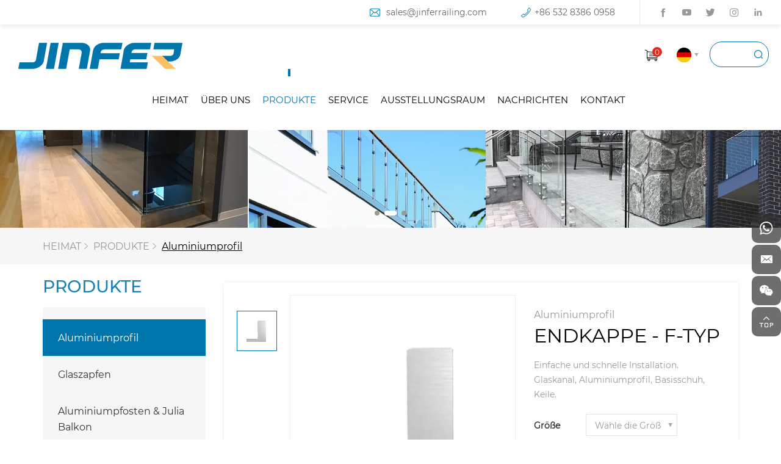

--- FILE ---
content_type: text/html; charset=utf-8
request_url: https://de.jinferrailing.com/192.html
body_size: 6611
content:
<!DOCTYPE html>
<html lang="de">

	<head>
		<meta charset="UTF-8">
		<meta name="viewport" content="width=device-width, initial-scale=1, shrink-to-fit=no,  user-scalable=no">
		<meta http-equiv="X-UA-Compatible" content="IE=edge,chrome=1">
		<meta name="renderer" content="webkit">

				    <meta property="og:title" content="ENDKAPPE - F-TYP">
		    <meta property="og:description" content="">
		    <meta property="og:image" content="https://de.jinferrailing.com/data/thumb/res/en/20210517/217a768e95b23059.jpg_20210517152402_360x360.webp">
		
						    <title>ENDKAPPE - F-TYP - Qingdao Jinfer International Co., Ltd.</title>
		    <meta name="keywords" content="ENDKAPPE - F-TYP,Qingdao Jinfer International Co., Ltd.">
		    <meta name="description" content="ENDKAPPE - F-TYP,Qingdao Jinfer International Co., Ltd.">
						<!-- MEAT 信息 -->

		<link rel="stylesheet" href="//vhost-ln-s01-cdn.hcwebsite.com/465083c64af267d9e6bdaeac238695c4/tpl/de_jinferrailing/assets/js/bootstrap/css/bootstrap.min.css?v=7elomz5d" />
		<link rel="stylesheet" href="//vhost-ln-s01-cdn.hcwebsite.com/465083c64af267d9e6bdaeac238695c4/tpl/de_jinferrailing/assets/js/animate.css/animate.min.css?v=7elomz5d">
		<link rel="stylesheet" href="//vhost-ln-s01-cdn.hcwebsite.com/465083c64af267d9e6bdaeac238695c4/tpl/de_jinferrailing/assets/js/jquery.fancybox/jquery.fancybox.min.css?v=7elomz5d" />
		<link rel="stylesheet" href="//vhost-ln-s01-cdn.hcwebsite.com/465083c64af267d9e6bdaeac238695c4/tpl/de_jinferrailing/assets/js/slick/slick.css?v=7elomz5d" />
		<link rel="stylesheet" href="//vhost-ln-s01-cdn.hcwebsite.com/465083c64af267d9e6bdaeac238695c4/tpl/de_jinferrailing/assets/css/fonts/iconfont.css?v=7elomz5d" />
		<link rel="stylesheet" href="//vhost-ln-s01-cdn.hcwebsite.com/465083c64af267d9e6bdaeac238695c4/tpl/de_jinferrailing/assets/css/public.css?v=7elomz5d" />
		<link rel="stylesheet" href="//vhost-ln-s01-cdn.hcwebsite.com/465083c64af267d9e6bdaeac238695c4/tpl/de_jinferrailing/assets/css/style.css?v=7elomz5d" />
	</head>

		    <body class="inside-body">
	
				
				
				
				
				
		<div class="header">
			<div class="top clearfix">
				<div class="share fr">
					<ul>
						<li class="facebook">
							<a href="https://www.facebook.com/jinferrailings" target="_blank" rel="nofollow"></a>
						</li>
						<li class="youtube">
							<a href="https://www.youtube.com/channel/UCzWJWRFvBPtu57lwKHbP6jw" target="_blank" rel="nofollow"></a>
						</li>
						<li class="twitter">
							<a href="https://twitter.com/JinferRailing" target="_blank" rel="nofollow"></a>
						</li>
						<li class="instagram">
							<a href="https://www.instagram.com/qingdaojinfer/" target="_blank" rel="nofollow"></a>
						</li>
						<li class="linkedin">
							<a href="https://www.linkedin.com/company/jinfer-railing/" target="_blank" rel="nofollow"></a>
						</li>
					</ul>
				</div>
				<div class="msg fr">
					<p class="email">
						<a href="mailto:sales@jinferrailing.com">sales@jinferrailing.com</a>
					</p>
					<p class="tel">
						<a href="tel:+86 532 8386 0958">+86 532 8386 0958</a>
					</p>
				</div>
				<div class="top_language ger">
					<ul>
						<li class="en">
							<a href="http://www.jinferrailing.com/"></a>
						</li>
						<li class="sq">
							<a href="http://es.jinferrailing.com/"></a>
						</li>
						<li class="fre">
							<a href="http://fr.jinferrailing.com/"></a>
						</li>
						<li class="ger">
							<a href="http://de.jinferrailing.com/"></a>
						</li>
					</ul>
				</div>
			</div>
			<div class="top-nav clearfix">
				<div class="logo">
					<a href="/">
						<img src="//vhost-ln-s01-cdn.hcwebsite.com/465083c64af267d9e6bdaeac238695c4/res/en/20210427/ab1b53619dd87d0f.png?v=7elomz5d" class="logo_pic"/>
					</a>
				</div>
				<button class="nav-collapse nav-collapse-xs" id="nav-btn">
	                <span class="btn-line"></span>
	                <span class="btn-line"></span>
	                <span class="btn-line"></span>
	           	</button>
	            <div class="pc-search fr">
					<form action="/product.html">
						<div class="ipt">
							<input type="text" placeholder="" name="keywords" />
							<button class="submit"></button>
						</div>
					</form>
				</div>
				<div class="language fr">
					<p class="ger"></p>
					<ul>
						<li class="en">
							<a href="http://www.jinferrailing.com/"></a>
						</li>
						<li class="sq">
							<a href="http://es.jinferrailing.com/"></a>
						</li>
						<li class="fre">
							<a href="http://fr.jinferrailing.com/"></a>
						</li>
						<li class="ger">
							<a href="http://de.jinferrailing.com/"></a>
						</li>
					</ul>
				</div>
				<div class="shopcart fr">
					<a href="/index.php?c=cart">
						<div class="shopcart_icon">
							<p><b class="cart_total">0</b></p>
						</div>
					</a>
				</div>
	            <div class="find"></div>
	            <div class="search-box search-lg">
	             	<div class="hbg">
	             		<form class="search" action="/product.html" method="post">
	             			<p>BEGINNEN SIE MIT DER EINGABE UND DRÜCKEN SIE ENTER, UM ZU SUCHEN</p>
	             			<input class="input-text" type="text" placeholder="" name="keywords" />
	             			<button class="input-submit" type="submit"></button>
	             		</form>
	             		<span class="close-btn"></span>
	             	</div>
	            </div>

				<div class="nav nav-show">
					<div class="tbl">
						<div class="tbl-cell">
							<ul class="nav-list1 clearfix">
																											<li >
																				<a href="/">HEIMAT</a>
																					</li>
																											<li 								                class="more"
								            >
																				<a href="/jinfer.html">ÜBER UNS</a>
																							<ul class="nav-list2">
																									        <li>
												            <a href="/jinfer.html">JINFER</a>
												        </li>
												    												        <li>
												            <a href="/history.html">Geschichte</a>
												        </li>
												    												        <li>
												            <a href="/our-value.html">Unser Wert</a>
												        </li>
												    												</ul>
																					</li>
																											<li 								                class="more active"
								            >
																				<a href="/product.html">PRODUKTE</a>
																							<ul class="nav-list2">
																									        <li>
												            <a href="/product/aluminum-glass-channel-system.html">Aluminiumprofil</a>
												        </li>
												    												        <li>
												            <a href="/product/glass-spigots.html">Glaszapfen</a>
												        </li>
												    												        <li>
												            <a href="/product/aluminum-posts-juliet-balcony.html">Aluminiumpfosten & Julia Balkon</a>
												        </li>
												    												        <li>
												            <a href="/product/stainless-baluster-posts.html">Edelstahl-Balusterpfosten</a>
												        </li>
												    												        <li>
												            <a href="/product/swageless-cable-railing.html">Gesenkfreies Kabelgeländer</a>
												        </li>
												    												        <li>
												            <a href="/product/glass-clamps.html">Glasklemmen</a>
												        </li>
												    												        <li>
												            <a href="/product/stand-offs.html">Punkthalter</a>
												        </li>
												    												        <li>
												            <a href="/product/horizontal-handrail-fittings.html">Horizontale Handlaufbeschläge</a>
												        </li>
												    												        <li>
												            <a href="/product/vertical-handrail-fittings.html">Vertikale Handlaufbeschläge</a>
												        </li>
												    												        <li>
												            <a href="/product/bar-holders-sheet-holders.html">Stangenhalter / Blechhalter</a>
												        </li>
												    												        <li>
												            <a href="/product/slotted-tube-fittings.html">Geschlitzte Rohrverschraubungen</a>
												        </li>
												    												        <li>
												            <a href="/product/bars-tubes-cap-rail.html">Stangen / Rohre / Kappenschiene</a>
												        </li>
												    												        <li>
												            <a href="/product/glass-adaptors.html">Glasadapter</a>
												        </li>
												    												        <li>
												            <a href="/product/glass.html">Glas</a>
												        </li>
												    												        <li>
												            <a href="/product/glass-railings.html">Glasgeländer 2&quot;, 1-1/2&quot;</a>
												        </li>
												    												</ul>
																					</li>
																											<li 								                class="more"
								            >
																				<a href="/requestcatalog.html">SERVICE</a>
																							<ul class="nav-list2">
																									        <li>
												            <a href="/requestcatalog.html">Katalog anfordern</a>
												        </li>
												    												        <li>
												            <a href="/certificates.html">Zertifikate</a>
												        </li>
												    												        <li>
												            <a href="/assemble-video.html">Video zusammenstellen</a>
												        </li>
												    												        <li>
												            <a href="/testreport.html">Testbericht</a>
												        </li>
												    												        <li>
												            <a href="/129.html">Wartung</a>
												        </li>
												    												</ul>
																					</li>
																											<li 								                class="more"
								            >
																				<a href="/showroom.html">AUSSTELLUNGSRAUM</a>
																							<ul class="nav-list2">
																									        <li>
												            <a href="/showroom/workshop.html">Werkstatt</a>
												        </li>
												    												        <li>
												            <a href="/showroom/warehousing.html">Lagerung</a>
												        </li>
												    												        <li>
												            <a href="/showroom/r-d.html">R&D</a>
												        </li>
												    												        <li>
												            <a href="/showroom/gallery.html">Galerie</a>
												        </li>
												    												        <li>
												            <a href="/showroom/exhibition.html">Ausstellung</a>
												        </li>
												    												</ul>
																					</li>
																											<li >
																				<a href="/news.html">NACHRICHTEN</a>
																					</li>
																											<li >
																				<a href="/contact.html">KONTAKT</a>
																					</li>
															</ul>
						</div>
					</div>
					<button class="nav-collapse nav-collapse-1" id="nav-xs-btn">
                        <span class="btn-line"></span>
                        <span class="btn-line"></span>
                        <span class="btn-line"></span>
                    </button>
					<div class="nav-2">
						<div class="nav-top">
							<div class="back-btn back-btn2"></div>
							<b class="nav-title">一级标题</b>
							<button class="nav-collapse nav-collapse-2" id="nav2-btn">
	                            <span class="btn-line"></span>
	                            <span class="btn-line"></span>
	                            <span class="btn-line"></span>
	                        </button>
						</div>
						<div class="content">
							<ul class="nav2-list2">
							</ul>
						</div>
					</div>
					<div class="nav-3">
						<div class="nav-top">
							<div class="back-btn back-btn3"></div>
							<b class="nav-title">一级标题</b>
							<button class="nav-collapse nav-collapse-2" id="nav2-btn">
                                <span class="btn-line"></span>
                                <span class="btn-line"></span>
                                <span class="btn-line"></span>
                            </button>
						</div>
						<div class="content">
							<ul class="nav3-list3">
							</ul>
						</div>
					</div>
				</div>
			</div>
		</div>

					<div class="product_pagebanner">
				<div class="slick_pagebanner">
											<div class="item">
							<a class="img-box" href="javascript:;">
								<img src="//vhost-ln-s01-cdn.hcwebsite.com/465083c64af267d9e6bdaeac238695c4/data/thumb/res/slide/607c963a349f1b48.jpg_20210625085803_1920x0.webp?v=7elomz5d" alt="6-25">
							</a>
						</div>
											<div class="item">
							<a class="img-box" href="javascript:;">
								<img src="//vhost-ln-s01-cdn.hcwebsite.com/465083c64af267d9e6bdaeac238695c4/data/thumb/res/slide/deb3d25e5d3cd300.jpg_20210624150100_1920x0.webp?v=7elomz5d" alt="6-24">
							</a>
						</div>
											<div class="item">
							<a class="img-box" href="javascript:;">
								<img src="//vhost-ln-s01-cdn.hcwebsite.com/465083c64af267d9e6bdaeac238695c4/data/thumb/res/slide/d2c62434d2bdb68d.jpg_20210625112501_1920x0.webp?v=7elomz5d" alt="1112">
							</a>
						</div>
									</div>
			</div>
		<div class="product">
	<div class="prod_location wow zoomIn" data-wow-duration="1s">
    <div class="container">
        <div class="scroll">
            <ul>
                                                        <li><a href="/">HEIMAT</a></li>
                    <li><a href="/product.html">PRODUKTE</a></li>
                                                                                            <li class="active"><a href="/product/aluminum-glass-channel-system.html">Aluminiumprofil</a></li>
                                                                        </ul>
        </div>
    </div>
</div>	<div class="container">
		    <div class="left fl wow fadeInLeft" data-wow-duration="1s">
        <div class="tit">
            <p>PRODUKTE</p>
        </div>
        <div class="menu">
            <ul class="menu1">
                                    <li class="nomore active">
                        <a href="/product/aluminum-glass-channel-system.html">Aluminiumprofil</a>
                                            </li>
                                    <li class="nomore">
                        <a href="/product/glass-spigots.html">Glaszapfen</a>
                                            </li>
                                    <li class="nomore">
                        <a href="/product/aluminum-posts-juliet-balcony.html">Aluminiumpfosten & Julia Balkon</a>
                                            </li>
                                    <li class="nomore">
                        <a href="/product/stainless-baluster-posts.html">Edelstahl-Balusterpfosten</a>
                                            </li>
                                    <li class="nomore">
                        <a href="/product/swageless-cable-railing.html">Gesenkfreies Kabelgeländer</a>
                                            </li>
                                    <li class="nomore">
                        <a href="/product/glass-clamps.html">Glasklemmen</a>
                                            </li>
                                    <li class="nomore">
                        <a href="/product/stand-offs.html">Punkthalter</a>
                                            </li>
                                    <li class="nomore">
                        <a href="/product/horizontal-handrail-fittings.html">Horizontale Handlaufbeschläge</a>
                                                    <ul class="menu2">
                                                                    <li class="">
                                        <a href="/product/round-handrail-brackets.html">Runde Handlaufhalterungen</a>
                                    </li>
                                                                    <li class="">
                                        <a href="/product/square-handrail-brackets.html">Quadratische Handlaufhalterungen</a>
                                    </li>
                                                                    <li class="">
                                        <a href="/product/round-connectors.html">Rundsteckverbinder</a>
                                    </li>
                                                                    <li class="">
                                        <a href="/product/square-connectors.html">Quadratische Steckverbinder</a>
                                    </li>
                                                            </ul>
                                            </li>
                                    <li class="nomore">
                        <a href="/product/vertical-handrail-fittings.html">Vertikale Handlaufbeschläge</a>
                                                    <ul class="menu2">
                                                                    <li class="">
                                        <a href="/product/round-handrail-supports.html">Runde Handlaufstützen</a>
                                    </li>
                                                                    <li class="">
                                        <a href="/product/square-handrail-supports.html">Quadratische Handlaufstützen</a>
                                    </li>
                                                                    <li class="">
                                        <a href="/product/round-end-fittings.html">Runde Endfittings</a>
                                    </li>
                                                                    <li class="">
                                        <a href="/product/square-end-fittings.html">Quadratische Endbeschläge</a>
                                    </li>
                                                                    <li class="">
                                        <a href="/product/round-bases-covers.html">Runde Sockel & Abdeckungen</a>
                                    </li>
                                                                    <li class="">
                                        <a href="/product/square-bases-covers.html">Quadratische Basen & Abdeckungen</a>
                                    </li>
                                                            </ul>
                                            </li>
                                    <li class="nomore">
                        <a href="/product/bar-holders-sheet-holders.html">Stangenhalter / Blechhalter</a>
                                            </li>
                                    <li class="nomore">
                        <a href="/product/slotted-tube-fittings.html">Geschlitzte Rohrverschraubungen</a>
                                            </li>
                                    <li class="nomore">
                        <a href="/product/bars-tubes-cap-rail.html">Stangen / Rohre / Kappenschiene</a>
                                            </li>
                                    <li class="nomore">
                        <a href="/product/glass-adaptors.html">Glasadapter</a>
                                            </li>
                                    <li class="nomore">
                        <a href="/product/glass.html">Glas</a>
                                            </li>
                                    <li class="nomore">
                        <a href="/product/glass-railings.html">Glasgeländer 2&quot;, 1-1/2&quot;</a>
                                                    <ul class="menu2">
                                                                    <li class="">
                                        <a href="/product/glass-clamps-2-1-1-2.html">Glasklemmen 2&quot;, 1-1/2&quot;</a>
                                    </li>
                                                                    <li class="">
                                        <a href="/product/bases-covers.html">Sockel & Abdeckungen 2&quot;, 1-1/2&quot;</a>
                                    </li>
                                                                    <li class="">
                                        <a href="/product/slot-tube-fittings.html">Schlitzrohrverschraubungen 2&quot;, 1-1/2&quot;, 1&quot;</a>
                                    </li>
                                                                    <li class="">
                                        <a href="/product/rectangular-fittings.html">Rechteckige Fittings 2&quot;, 1-1/2&quot;</a>
                                    </li>
                                                                    <li class="">
                                        <a href="/product/connectors.html">Anschlüsse 2&quot;, 1-1/2&quot;</a>
                                    </li>
                                                                    <li class="">
                                        <a href="/product/brackets.html">Halterungen 2&quot;, 1-1/2&quot;</a>
                                    </li>
                                                                    <li class="">
                                        <a href="/product/handrail-supports.html">Handlaufstützen 2&quot;, 1-1/2&quot;</a>
                                    </li>
                                                                    <li class="">
                                        <a href="/product/end-fittings.html">Endbeschläge 2&quot;, 1-1/2&quot;</a>
                                    </li>
                                                                    <li class="">
                                        <a href="/product/tubes-bar-cap-rail.html">Rohre / Stange / Kappenschiene 2&quot;, 1-1/2&quot;</a>
                                    </li>
                                                            </ul>
                                            </li>
                            </ul>
        </div>
    </div>
		<div class="right fr wow fadeInRight" data-wow-duration="1s">
			<div class="m_location">
    <ul>
                                                                            <li class="active">
                <a href="/product/aluminum-glass-channel-system.html">Aluminiumprofil</a>
            </li>
                    <li class="">
                <a href="/product/glass-spigots.html">Glaszapfen</a>
            </li>
                    <li class="">
                <a href="/product/aluminum-posts-juliet-balcony.html">Aluminiumpfosten & Julia Balkon</a>
            </li>
                    <li class="">
                <a href="/product/stainless-baluster-posts.html">Edelstahl-Balusterpfosten</a>
            </li>
                    <li class="">
                <a href="/product/swageless-cable-railing.html">Gesenkfreies Kabelgeländer</a>
            </li>
                    <li class="">
                <a href="/product/glass-clamps.html">Glasklemmen</a>
            </li>
                    <li class="">
                <a href="/product/stand-offs.html">Punkthalter</a>
            </li>
                    <li class="">
                <a href="/product/horizontal-handrail-fittings.html">Horizontale Handlaufbeschläge</a>
            </li>
                    <li class="">
                <a href="/product/vertical-handrail-fittings.html">Vertikale Handlaufbeschläge</a>
            </li>
                    <li class="">
                <a href="/product/bar-holders-sheet-holders.html">Stangenhalter / Blechhalter</a>
            </li>
                    <li class="">
                <a href="/product/slotted-tube-fittings.html">Geschlitzte Rohrverschraubungen</a>
            </li>
                    <li class="">
                <a href="/product/bars-tubes-cap-rail.html">Stangen / Rohre / Kappenschiene</a>
            </li>
                    <li class="">
                <a href="/product/glass-adaptors.html">Glasadapter</a>
            </li>
                    <li class="">
                <a href="/product/glass.html">Glas</a>
            </li>
                    <li class="">
                <a href="/product/glass-railings.html">Glasgeländer 2&quot;, 1-1/2&quot;</a>
            </li>
            </ul>
</div>			<div class="product_details">
				<div class="product_box clearfix wow fadeInUp" data-wow-duration="1s">
					<div class="album fl">
							<div class="slick-slider slider-nav" id="slick-nav">
								                                    										<div>
											<div class="item">
												<div class="pic">
													<div class="img-box">
														<img data-lazy="//vhost-ln-s01-cdn.hcwebsite.com/465083c64af267d9e6bdaeac238695c4/data/thumb/res/en/20210517/217a768e95b23059.jpg_20210517152402_800x800.webp?v=7elomz5d" alt="ENDKAPPE - F-TYP" />
													</div>
												</div>
											</div>
										</div>
																								</div>
						</div>
						<div class="lef fl">
							<div class="pro-show">
								<div class="slick-slider slider-for" id="slick-for">
									                                    												<div>
												<div class="item">
													<div class="pic">
														<div class="img-box">
															<img data-lazy="//vhost-ln-s01-cdn.hcwebsite.com/465083c64af267d9e6bdaeac238695c4/data/thumb/res/en/20210517/217a768e95b23059.jpg_20210517152402_800x800.webp?v=7elomz5d" alt="ENDKAPPE - F-TYP" />
														</div>
													</div>
												</div>
											</div>
																											</div>		
							</div>
						</div>
						<div class="rig fr">
							<div class="msg">
								<span>Aluminiumprofil</span>
								<h1>ENDKAPPE - F-TYP</h1>
							</div>
							<div class="txt">
								<p>Einfache und schnelle Installation.</p><p>Glaskanal, Aluminiumprofil, Basisschuh, Keile.</p>							</div>
							<div class="choose">
								<div class="ipt_form">
									<form>
										<ul>
											<li>
												<label>Größe</label>
												<select class="size" id="size">
													<option value="">Wähle die Größe aus</option>
																																								<option value=""></option>
																									</select>
											</li>
											<li>
												<label>Material</label>
												<select class="material" id="material">
													<option value="">Material auswählen</option>
																																								<option value="Aluminium">Aluminium</option>
																									</select>
											</li>
											<li>
												<label>Finish</label>
												<select class="finish" id="finish">
													<option value="">Wählen Sie Fertig stellen</option>
																																								<option value="Mill Finish">Mill Finish</option>
																											<option value="Aluminium eloxiert">Aluminium eloxiert</option>
																											<option value="Pulverbeschichtet RAL-Farben">Pulverbeschichtet RAL-Farben</option>
																									</select>
											</li>
										</ul>
									</form>
								</div>
							</div>
							<div class="pro_btn clearfix">
								<a id="inquiry_btn" class="inquiry_btn fl">Jetzt anfragen</a>
								<a onclick="$.cart.add(192);" class="fl"> In den Warenkorb legen</a>
							</div>	
							<div class="share_box">
								<p>Aktie:</p>
								<div class="share_tool">
									<div class="addthis_inline_share_toolbox"></div>
									<script async type="text/javascript" src="//s7.addthis.com/js/300/addthis_widget.js#pubid=ra-607f9b8fce90acd0"></script>
								</div>
							</div>
						</div>
					</div>
				
					<div class="prod_tab wow fadeInUp" data-wow-duration="1s">
						<div class="nav_scroll">
							<ul>
								<li class="active">
									<p>Produktbeschreibung</p>
								</li>
								<li>
									<p>Produktdiagramm Pdf</p>
								</li>
								<li>
									<p>Verwandte Produkte</p>
								</li>
							</ul>
						</div>
						<div class="content">
							<div class="item active">
								<div class="text">
									<table cellpadding="0" cellspacing="0" height="44"><colgroup><col width="144" style="width:108.00pt;"/><col width="185" style="width:138.75pt;"/></colgroup><tbody><tr height="22" style="height:16.50pt;" class="firstRow"><td class="et4 selectTdClass" height="16" width="108" x:str="" style="" align="center" valign="top"><strong>Stock No.</strong></td><td class="et5 selectTdClass" width="272" x:str="" style="" align="center" valign="top"><strong>For Channel</strong></td></tr><tr height="22" style="height:16.50pt;"><td class="et6" height="16" x:str="" style="" align="center" valign="top">A32300</td><td class="et6" x:str="" width="108" align="center" valign="top">A30300</td></tr></tbody></table><p><br/></p>								</div>
							</div>
							<div class="item">
								<div class="prod_pdf">
																	</div>
							</div>
							<div class="item">
								<div class="related_lists">
									<ul class="row">
										        																	</ul>
								</div>
							</div>
						</div>
					</div>
		
				</div>
			</div>
		</div>
	</div>
	<div class="product_inquire">
	    <div class="inq_box">
	        <a class="close_pop" href="javascript:;"></a>
	        <div class="tit">
	        	<p>Jetzt anfragen</p>
	        </div>
	        <div class="inq_ipt">
		        <form method="post" class="form3">
		            <ul class="row">
		            	<li class="col-xs-12 col-sm-12 col-md-12">
							<input type="text" value="Anfragen: ENDKAPPE - F-TYP" name="title" readonly />
						</li>
		                <li class="col-xs-12 col-sm-6 col-md-6">
		                    <input type="text" placeholder="Name:*" name="fullname">
		                </li>
		                <li class="col-xs-12 col-sm-6 col-md-6">
		                    <input type="text" placeholder="Email:*" name="email">
		                </li>
		                <li class="col-xs-12 col-sm-12 col-md-12">
		                    <select name="procate">
								<option value="请选择">Mich interessiert am meisten: *</option>
																	<option value="Aluminiumprofil">Aluminiumprofil</option>
																	<option value="Glaszapfen">Glaszapfen</option>
																	<option value="Aluminiumpfosten & Julia Balkon">Aluminiumpfosten & Julia Balkon</option>
																	<option value="Edelstahl-Balusterpfosten">Edelstahl-Balusterpfosten</option>
																	<option value="Gesenkfreies Kabelgeländer">Gesenkfreies Kabelgeländer</option>
																	<option value="Glasklemmen">Glasklemmen</option>
																	<option value="Punkthalter">Punkthalter</option>
																	<option value="Horizontale Handlaufbeschläge">Horizontale Handlaufbeschläge</option>
																	<option value="Vertikale Handlaufbeschläge">Vertikale Handlaufbeschläge</option>
																	<option value="Stangenhalter / Blechhalter">Stangenhalter / Blechhalter</option>
																	<option value="Geschlitzte Rohrverschraubungen">Geschlitzte Rohrverschraubungen</option>
																	<option value="Stangen / Rohre / Kappenschiene">Stangen / Rohre / Kappenschiene</option>
																	<option value="Glasadapter">Glasadapter</option>
																	<option value="Glas">Glas</option>
																	<option value="Glasgeländer 2&quot;, 1-1/2&quot;">Glasgeländer 2&quot;, 1-1/2&quot;</option>
															</select>
		                </li>
		                <li class="col-xs-12 col-sm-12 col-md-12">
		                    <textarea name="content" placeholder="Bemerkungen:*"></textarea>
		                </li>
		                <li class="col-xs-12 col-sm-12 col-md-12">
		                    <a class="send">

		                    	<input type="hidden" value="" name="size" id="size_1" />
		                    	<input type="hidden" value="" name="material" id="material_1" />
		                    	<input type="hidden" value="" name="finish" id="finish_1" />
		                    	
		                    	<input type="hidden" value="18.189.171.54" name="ip" />
								<input type="hidden" value="res/en/20210517/217a768e95b23059.jpg" name="thumbadd" />
								<input type="hidden" name="id" value="book">
								<input type="hidden" name="_spam" value="">
		                        <button class="button send3" data-text="SUBMIT">Einreichen</button>
		                    </a>
		                </li>
		            </ul>
		        </form>
	        </div>
	    </div>
	</div>
	<div class="foot_email wow zoomIn" data-wow-duration="1s" id="foot_email">
		<div class="container">
			<div class="email_form clearfix">
				<div class="txt">
					<p>Holen Sie sich die neuesten Updates und Angebote.</p>
				</div> 
				<div class="ipt">
					<form class="form form1">
						<ul>
							<li>
								<input type="text" placeholder="Gib deinen Namen ein" name="fullname" required/>
							</li>
							<li class="sub_ipt">
								<input type="text" placeholder="Geben sie ihre E-Mailadresse ein" name="email" />
								<input type="hidden" name="title" value="邮件订阅" />
							    <input type="hidden" value="18.189.171.54" name="ip" />
							    <input type="hidden" name="id" value="bottomemail">
							    <input type="hidden" name="_spam" value="">
								<button class="submit send1">Einreichen</button>
							</li>
						</ul>
					</form>
				</div>
			</div>
		</div>
	</div>
<div class="footer">
	<div class="foot">
		<div class="container">
			<ul>
				<li class="on">
					<div class="item item-1">
						<div class="title-foot">
							<h3>PRODUKTE</h3>
						</div>
						<div class="info-down">
															<a href="/product/aluminum-glass-channel-system.html">Aluminiumprofil</a>
															<a href="/product/glass-spigots.html">Glaszapfen</a>
															<a href="/product/aluminum-posts-juliet-balcony.html">Aluminiumpfosten & Julia Balkon</a>
															<a href="/product/stainless-baluster-posts.html">Edelstahl-Balusterpfosten</a>
															<a href="/product/swageless-cable-railing.html">Gesenkfreies Kabelgeländer</a>
															<a href="/product/glass-clamps.html">Glasklemmen</a>
															<a href="/product/stand-offs.html">Punkthalter</a>
															<a href="/product/horizontal-handrail-fittings.html">Horizontale Handlaufbeschläge</a>
															<a href="/product/vertical-handrail-fittings.html">Vertikale Handlaufbeschläge</a>
															<a href="/product/bar-holders-sheet-holders.html">Stangenhalter / Blechhalter</a>
															<a href="/product/slotted-tube-fittings.html">Geschlitzte Rohrverschraubungen</a>
															<a href="/product/bars-tubes-cap-rail.html">Stangen / Rohre / Kappenschiene</a>
															<a href="/product/glass-adaptors.html">Glasadapter</a>
															<a href="/product/glass.html">Glas</a>
															<a href="/product/glass-railings.html">Glasgeländer 2&quot;, 1-1/2&quot;</a>
													</div>
					</div>
				</li>
				<li class="on">
					<div class="item item-2">
						<div class="title-foot">
							<h3>KONTAKT</h3>
						</div>
						<div class="info-down">
							<div class="text">
								<p class="address">No. 6 Shandong Road Qingdao, 266000 China</p>
								<p class="tel">
									<a href="tel:+86 532 8386 0958">+86 532 8386 0958</a>
								</p>
								<p class="email">
									<a href="mailto:sales@jinferrailing.com">sales@jinferrailing.com</a>
								</p>
								<p class="web">
									<a href="http://www.jinferrailing.com         ">www.jinferrailing.com         </a>
								</p>
							</div>
							<div class="share">
								<ul>
									<li class="facebook">
										<a href="https://www.facebook.com/jinferrailings" target="_blank" rel="nofollow"></a>
									</li>
									<li class="youtube">
										<a href="https://www.youtube.com/channel/UCzWJWRFvBPtu57lwKHbP6jw" target="_blank" rel="nofollow"></a>
									</li>
									<li class="twitter">
										<a href="https://twitter.com/JinferRailing" target="_blank" rel="nofollow"></a>
									</li>
									<li class="instagram">
										<a href="https://www.instagram.com/qingdaojinfer/" target="_blank" rel="nofollow"></a>
									</li>
									<li class="linkedin">
										<a href="https://www.linkedin.com/company/jinfer-railing/" target="_blank" rel="nofollow"></a>
									</li>
								</ul>
							</div>
						</div>
					</div>
				</li>
				<li class="on">
					<div class="item item-4">
						<div class="title-foot">
							<h3>Nachricht</h3>
						</div>
						<div class="info-down">
							<div class="ipt_form">
								<form class="form form2">
									<ul class="row">
										<li class="col-xs-12 col-sm-6 col-md-6">
											<input type="text" placeholder="Name:*" name="fullname" />
											<input type="hidden" value="网站底部留言" name="title" />
										</li>
										<li class="col-xs-12 col-sm-6 col-md-6">
											<input type="text" placeholder="Email:*" name="email" />
										</li>
										<li class="col-xs-12 col-sm-12 col-md-12">
											<select name="procate">
												<option value="请选择">Mich interessiert am meisten: *</option>
																									<option value="Aluminiumprofil">Aluminiumprofil</option>
																									<option value="Glaszapfen">Glaszapfen</option>
																									<option value="Aluminiumpfosten & Julia Balkon">Aluminiumpfosten & Julia Balkon</option>
																									<option value="Edelstahl-Balusterpfosten">Edelstahl-Balusterpfosten</option>
																									<option value="Gesenkfreies Kabelgeländer">Gesenkfreies Kabelgeländer</option>
																									<option value="Glasklemmen">Glasklemmen</option>
																									<option value="Punkthalter">Punkthalter</option>
																									<option value="Horizontale Handlaufbeschläge">Horizontale Handlaufbeschläge</option>
																									<option value="Vertikale Handlaufbeschläge">Vertikale Handlaufbeschläge</option>
																									<option value="Stangenhalter / Blechhalter">Stangenhalter / Blechhalter</option>
																									<option value="Geschlitzte Rohrverschraubungen">Geschlitzte Rohrverschraubungen</option>
																									<option value="Stangen / Rohre / Kappenschiene">Stangen / Rohre / Kappenschiene</option>
																									<option value="Glasadapter">Glasadapter</option>
																									<option value="Glas">Glas</option>
																									<option value="Glasgeländer 2&quot;, 1-1/2&quot;">Glasgeländer 2&quot;, 1-1/2&quot;</option>
																							</select>
										</li>
										<li class="col-xs-12 col-sm-12 col-md-12">
											<textarea placeholder="Bemerkungen:*" name="content"></textarea>
										</li>
										<li class="col-xs-12 col-sm-12 col-md-12">
											<input type="hidden" value="18.189.171.54" name="ip" />
											<input type="hidden" name="id" value="book">
											<input type="hidden" name="_spam" value="">
											<button class="submit send2">Einreichen</button>
										</li>
									</ul>
								</form>
							</div>
						</div>
					</div>
				</li>
			</ul>
		</div>
	</div>
	<div class="container">
		<div class="copyright">
			<p>
				<a href="/sitemap.html">Site Map</a>
				<span>Copyright © 2021 Qingdao Jinfer International Co., Ltd. All Rights Reserved</span>
								<script type="text/javascript">document.write(unescape("%3Cspan id='cnzz_stat_icon_1279885473'%3E%3C/span%3E%3Cscript src='https://v1.cnzz.com/z_stat.php%3Fid%3D1279885473%26show%3Dpic' type='text/javascript'%3E%3C/script%3E"));</script>				<a href="http://www.hicheng.net/" target="_blank">Powered by HiCheng</a>
			</p>
		</div>
	</div>
</div>

<div class="online-wrap">
	<span class="btn"></span>
	<div class="online">
		                    <a class="iconfont icon-whatsapp" href="https://api.whatsapp.com/send?phone=8618661697838" target="_blank"></a>
                            <a class="iconfont icon-email" href="mailto:sales@jinferrailing.com"></a>
                			<a class="iconfont icon-wechat">
				<div class="mask">
					<div class="mask-box">
						<img src="//vhost-ln-s01-cdn.hcwebsite.com/465083c64af267d9e6bdaeac238695c4/res/en/20210707/e424f6919b85092e.jpg?v=7elomz5d">
					</div>
				</div>
			</a>
				<a class="iconfont icon-arrow-top" id="gotop" href="javascript:;"></a>
	</div>
</div>

<div class="bottom_nav">
	<ul>
		<li class="bot_email">
			<a href="mailto:sales@jinferrailing.com">Email</a>
		</li>
		<li class="bot_cont">
			<a href="/contact.html">Kontakt</a>
		</li>
		<li class="bot_message">
			<a href="/contact.html#foot_email">Nachricht</a>
		</li>
		<li class="bot_prod">
			<a href="/product.html">Produkte</a>
		</li>
		<li class="bot_top">
			<a id="gotop">Top</a>
		</li>
	</ul>
</div>

<script src="//vhost-ln-s01-cdn.hcwebsite.com/465083c64af267d9e6bdaeac238695c4/tpl/de_jinferrailing/assets/js/jquery-1.8.3.min.js?v=7elomz5d"></script>
<script src="//vhost-ln-s01-cdn.hcwebsite.com/465083c64af267d9e6bdaeac238695c4/tpl/de_jinferrailing/assets/js/slick/slick.min.js?v=7elomz5d"></script>
<script src="//vhost-ln-s01-cdn.hcwebsite.com/465083c64af267d9e6bdaeac238695c4/tpl/de_jinferrailing/assets/js/jquery.fancybox/jquery.fancybox.min.js?v=7elomz5d"></script>
<script src="//vhost-ln-s01-cdn.hcwebsite.com/465083c64af267d9e6bdaeac238695c4/tpl/de_jinferrailing/assets/js/jquery.lazyload/jquery.lazyload.min.js?v=7elomz5d"></script>
<script src="//vhost-ln-s01-cdn.hcwebsite.com/465083c64af267d9e6bdaeac238695c4/tpl/de_jinferrailing/assets/js/wow.min.js?v=7elomz5d"></script>
<script src="//vhost-ln-s01-cdn.hcwebsite.com/465083c64af267d9e6bdaeac238695c4/tpl/de_jinferrailing/assets/js/jquery.countup.min.js?v=7elomz5d"></script>
<script src="//vhost-ln-s01-cdn.hcwebsite.com/465083c64af267d9e6bdaeac238695c4/tpl/de_jinferrailing/assets/js/main.js?v=7elomz5d"></script>
<script src="//vhost-ln-s01-cdn.hcwebsite.com/465083c64af267d9e6bdaeac238695c4/tpl/de_jinferrailing/assets/js/liuyan.js?v=7elomz5d"></script>
<script src="//vhost-ln-s01-cdn.hcwebsite.com/465083c64af267d9e6bdaeac238695c4/tpl/de_jinferrailing/assets/js/cart.js?v=7elomz5d"></script>
</body>
</html>

--- FILE ---
content_type: text/css
request_url: https://vhost-ln-s01-cdn.hcwebsite.com/465083c64af267d9e6bdaeac238695c4/tpl/de_jinferrailing/assets/css/fonts/iconfont.css?v=7elomz5d
body_size: 5783
content:
@font-face {font-family: "iconfont";
  src: url('iconfont.eot?t=1618993108583'); /* IE9 */
  src: url('iconfont.eot?t=1618993108583#iefix') format('embedded-opentype'), /* IE6-IE8 */
  url('[data-uri]') format('woff2'),
  url('iconfont.woff?t=1618993108583') format('woff'),
  url('iconfont.ttf?t=1618993108583') format('truetype'), /* chrome, firefox, opera, Safari, Android, iOS 4.2+ */
  url('iconfont.svg?t=1618993108583#iconfont') format('svg'); /* iOS 4.1- */
}

.iconfont {
  font-family: "iconfont" !important;
  font-size: 16px;
  font-style: normal;
  -webkit-font-smoothing: antialiased;
  -moz-osx-font-smoothing: grayscale;
}

.iconxiazai1:before {
  content: "\e68a";
}

.iconfanhuidingbu:before {
  content: "\e614";
}

.iconyonghubiao:before {
  content: "\e69e";
}

.icondianhua-quan:before {
  content: "\e659";
}

.iconxinfeng:before {
  content: "\e6a4";
}

.iconlinkedin:before {
  content: "\e6f0";
}

.iconInstagram:before {
  content: "\e60e";
}

.iconyoutube:before {
  content: "\e711";
}

.icontuite1:before {
  content: "\e652";
}

.iconfacebook:before {
  content: "\e615";
}

.iconchilun:before {
  content: "\e611";
}

.iconbofang1:before {
  content: "\e62e";
}

.iconlajitong:before {
  content: "\e606";
}

.iconduihua:before {
  content: "\e60f";
}

.iconsousuo:before {
  content: "\e608";
}

.icontuceng:before {
  content: "\e607";
}

.iconxianshiqi:before {
  content: "\e618";
}

.icongouwuche:before {
  content: "\e626";
}

.iconyou:before {
  content: "\e629";
}

.iconzuo:before {
  content: "\e62a";
}

.iconyoujiantou:before {
  content: "\e62d";
}

.icondianhua:before {
  content: "\e60c";
}

.icondingwei:before {
  content: "\e60d";
}

.iconjiangbei:before {
  content: "\e610";
}

.iconxin:before {
  content: "\e617";
}

.iconguanbi:before {
  content: "\e612";
}

.iconcontrol101:before {
  content: "\e660";
}

.iconweixin:before {
  content: "\e60b";
}

.iconskype:before {
  content: "\e616";
}

.iconicon--:before {
  content: "\e727";
}

.iconicon--1:before {
  content: "\e728";
}

.iconicon--2:before {
  content: "\e729";
}

.iconicon--3:before {
  content: "\e72a";
}

.iconjianhao:before {
  content: "\e624";
}

.iconadd:before {
  content: "\e628";
}

.icontubiao-1:before {
  content: "\e61e";
}



--- FILE ---
content_type: text/css
request_url: https://vhost-ln-s01-cdn.hcwebsite.com/465083c64af267d9e6bdaeac238695c4/tpl/de_jinferrailing/assets/css/public.css?v=7elomz5d
body_size: 6886
content:
body {
	font-family: 'Montserrat', 'Arial', 'Microsoft YaHei', Helvetica, sans-serif;
	font-size: 14px;
	font-weight: normal;
	position: relative;
	overflow-x: hidden;
}

@-ms-viewport {
	width: auto !important;
}

@font-face {
	font-family: 'Montserrat';
	font-weight: normal;
	font-style: normal;
	src: url('../css/fonts/Montserrat-Regular.eot');
	src: local('Montserrat Regular'), local('Montserrat-Regular'), url('../css/fonts/Montserrat-Regular.eot?#iefix') format('embedded-opentype'), url('../css/fonts/Montserrat-Regular.woff2') format('woff2'), url('../css/fonts/Montserrat-Regular.woff') format('woff'), url('../css/fonts/Montserrat-Regular.ttf') format('truetype'), url('../css/fonts/Montserrat-Regular.svg#Montserrat-Regular') format('svg');
	font-display: swap;
}

@font-face {
	font-family: 'Montserrat-Light';
	font-weight: 300;
	font-style: normal;
	src: url('../css/fonts/Montserrat-Light.eot');
	src: local('Montserrat Light'), local('Montserrat-Light'), url('../css/fonts/Montserrat-Light.eot?#iefix') format('embedded-opentype'), url('../css/fonts/Montserrat-Light.woff2') format('woff2'), url('../css/fonts/Montserrat-Light.woff') format('woff'), url('../css/fonts/Montserrat-Light.ttf') format('truetype'), url('../css/fonts/Montserrat-Light.svg#Montserrat-Light') format('svg');
	font-display: swap;
}

@font-face {
	font-family: 'Montserrat-Medium';
	font-weight: 500;
	font-style: normal;
	src: url('../css/fonts/Montserrat-Medium.eot');
	src: local('Montserrat Medium'), local('Montserrat-Medium'), url('../css/fonts/Montserrat-Medium.eot?#iefix') format('embedded-opentype'), url('../css/fonts/Montserrat-Medium.woff2') format('woff2'), url('../css/fonts/Montserrat-Medium.woff') format('woff'), url('../css/fonts/Montserrat-Medium.ttf') format('truetype'), url('../css/fonts/Montserrat-Medium.svg#Montserrat-Medium') format('svg');
	font-display: swap;
}

@font-face {
	font-family: 'Montserrat-Bold';
	font-weight: bold;
	font-style: normal;
	src: url('../css/fonts/Montserrat-Bold.eot');
	src: local('Montserrat Bold'), local('Montserrat-Bold'), url('../css/fonts/Montserrat-Bold.eot?#iefix') format('embedded-opentype'), url('../css/fonts/Montserrat-Bold.woff2') format('woff2'), url('../css/fonts/Montserrat-Bold.woff') format('woff'), url('../css/fonts/Montserrat-Bold.ttf') format('truetype'), url('../css/fonts/Montserrat-Bold.svg#Montserrat-Bold') format('svg');
	font-display: swap;
}

*[data-type='iframe'],
*[data-fancybox],
.slick-slide:focus,
a:link {
	outline: none !important;
}

li,
ol,
ul {
	list-style: none;
}

a {
	text-decoration: none;
	color: inherit;
}

a:hover,
a:link,
a:visited {
	text-decoration: none;
	color: inherit;
}

input[type=number] {
	-moz-appearance: textfield;
}

input[type=number]::-webkit-inner-spin-button,
input[type=number]::-webkit-outer-spin-button {
	margin: 0;
	-webkit-appearance: none;
}

ul,
li,
p {
	margin: 0;
	padding: 0;
}

button,
input,
textarea {
	resize: none;
	border: none;
	outline: none;
}

button:focus,
input:focus,
textarea:focus {
	border: none;
	outline: none;
}

a[data-fancybox] {
	outline: none;
}

a[data-fancybox] img {
	outline: none !important;
}

img {
	backface-visibility: hidden;
	-webkit-backface-visibility: hidden;
	-moz-backface-visibility: hidden;
	-ms-backface-visibility: hidden;
}

img[data-lazy] {
	background: url(../js/slick/ajax-loader.gif) no-repeat center;
}

img.lazy {
	min-width: 1px;
	min-height: 1px;
	background: url(../js/slick/ajax-loader.gif) no-repeat center;
}

.slick-slide {
	outline: none;
}

.slick-slide a {
	outline: none !important;
}

.BMapLabel {
	max-width: none;
}

.fr {
	float: right;
}

.fl {
	float: left;
}

.clear {
	clear: both;
}

.container {
	margin: 0 auto;
}

@media (min-width: 1470px) {
	.container {
		width: 1440px;
	}
}

.index_container {
	width: 1890px;
	margin: 0 auto;
	padding: 0 15px;
}

@media (max-width: 1860px) {
	.index_container {
		width: 100%;
	}
}

@media (min-width: 1200px) {
	.wow {
		visibility: hidden;
	}
}

.clearfix {
	zoom: 1;
}

.clearfix:after {
	display: block;
	visibility: hidden;
	clear: both;
	height: 0;
	content: '';
}

.aa {
	-webkit-transform: translate3d(0px, 0px, 0px) !important;
	transform: translate3d(0px, 0px, 0px) !important;
}

.txt-over1 {
	overflow: hidden;
	white-space: nowrap;
	text-overflow: ellipsis;
}

.ff {
	font-family: 'iconfont' !important;
	font-style: normal;
	-webkit-font-smoothing: antialiased;
	-moz-osx-font-smoothing: grayscale;
}


/*img*/

.img-box {
	position: relative;
	display: block;
	overflow: hidden;
	height: 0;
	padding-bottom: 100%;
}

.img-box img {
	position: absolute;
	top: 0;
	left: 0;
	display: block;
	width: 100%;
	height: 100%;
}

.img-box img[src=''],
.img-box img:not([src]) {
	opacity: 0;
	border: 0;
}


/*pages*/

.page {
	text-align: center;
}

.page li {
	display: inline-block;
	vertical-align: top;
}

.page li a {
	font-size: 14px;
	font-weight: bold;
	line-height: 42px;
	display: block;
	overflow: hidden;
	width: 42px;
	height: 42px;
	margin: 0 3px;
	padding: 0 5px;
	cursor: pointer;
	-webkit-transition: all .2s;
	transition: all .2s;
	text-align: center;
	color: #999;
	background-color: #fff;
}

@media (max-width: 991px) {
	.page li a {
		line-height: 30px;
		width: 30px;
		height: 30px;
		margin: 0 2px;
	}
}

.page li:hover a {
	color: #fff;
	background-color: #0075ac;
}

.page li.active a {
	color: #fff;
	background-color: #0075ac;
}

.page li.prev a:before {
	font-family: 'iconfont';
	font-size: 18px;
	font-weight: normal;
	content: '\e727';
	text-align: center;
}

.page li.next a:before {
	font-family: 'iconfont';
	font-size: 18px;
	font-weight: normal;
	content: '\e728';
	text-align: center;
}


/*table*/

.table-box {
	overflow: auto;
	width: 100%;
	max-width: 100%;
}

.table-box table {
	line-height: 1.2;
	width: 100%;
	max-width: 100%;
	border-spacing: 0;
	border-collapse: collapse;
}

.table-box table tr,
.table-box table td,
.table-box table th {
	width: auto !important;
	height: auto !important;
	color: #02152d;
}

.table-box table td,
.table-box table th {
	font-size: 15px;
	font-weight: normal;
	padding: 10px !important;
	vertical-align: middle;
	border: 1px solid #eee !important;
}

.table-box table tr:first-child td{
	vertical-align: top !important;
}

@media (max-width: 767px) {
	.table-box table td,
	.table-box table th {
		font-size: 14px;
	}
}

.table-box table tr p,
.table-box table tr span {
	line-height: 1.2 !important;
	margin: 0 !important;
	padding: 0 !important;
	background: none !important;
}

.table-box table th {
	text-align: center;
}

.table-box .table-nav {
	overflow: hidden;
}

.table-box .table-content {
	overflow-x: auto;
	overflow-y: auto;
	max-height: 300px;
	max-height: 42vh;
}

.zoomDiv {
	z-index: 999;
	display: none;
	overflow: hidden;
	text-align: center;
	border: 1px solid #ccc;
	background: #fff;
}

@media (max-width: 1199px) {
	.zoomDiv {
		display: none !important;
	}
}

@media (min-width: 768px) {
	.zoomDiv {
		position: absolute;
	}
}

.zoomMask {
	position: absolute;
	z-index: 20;
	cursor: move;
	background: url([data-uri]) repeat;
}

@media (max-width: 1199px) {
	.zoomMask {
		display: none !important;
	}
}

@media (max-width: 767px) {
	.zoomMask {
		display: none;
	}
}


/*nav*/

.header {
	position: fixed;
	z-index: 10;
	top: 0;
	width: 100%;
	-webkit-transition: all .4s;
	transition: all .4s;
	background-color: #fff;
}

.header .top {
	height: 40px;
	padding: 0 30px;
	-webkit-transition: all .4s;
	transition: all .4s;
	box-shadow: 1px 2px 10px 0 rgba(0, 0, 0, .1);
}

@media (max-width: 1199px) {
	.header .top {
		height: 30px;
		padding: 0 15px;
	}
}

@media (max-width: 1199px) {
	.header .top .msg {
		display: none;
	}
}

.header .top .msg p {
	font-size: 14px;
	line-height: 2.85714286;
	display: inline-block;
	color: #666;
}

.header .top .msg p a:hover {
	text-decoration: underline !important;
	color: #0075ac;
}

.header .top .msg p:before {
	font-family: 'iconfont' !important;
	font-size: 20px;
	font-style: normal;
	line-height: 1;
	display: inline-block;
	margin-right: 5px;
	content: '\e617';
	vertical-align: middle;
	color: #268ab9;
	-webkit-font-smoothing: antialiased;
	-moz-osx-font-smoothing: grayscale;
}

.header .top .msg .tel {
	margin-left: 50px;
}

.header .top .msg .tel:before {
	margin-right: 0;
	content: '\e60c';
}

.header .share {
	line-height: 40px;
	margin-left: 40px;
	padding-left: 30px;
	border-left: 1px solid #ededed;
}

@media (max-width: 1199px) {
	.header .share {
		display: none;
	}
}

.header .share ul {
	margin: 0 -10px;
}

.header .share ul li {
	display: inline-block;
	padding: 0 10px;
	vertical-align: middle;
}

.header .share ul li:hover a:before {
	-webkit-transform: translateY(-3px);
	-ms-transform: translateY(-3px);
	transform: translateY(-3px);
}

.header .share ul li a {
	display: block;
	color: #999;
}

.header .share ul li a:before {
	font-family: 'iconfont';
	font-size: 15px;
	line-height: 30px;
	display: block;
	content: '\e615';
	-webkit-transition: all .35s;
	transition: all .35s;
	text-align: center;
}

.header .share ul .twitter a:before {
	content: '\e652';
}

.header .share ul .linkedin a:before {
	content: '\e6f0';
}

.header .share ul .instagram a:before {
	content: '\e60e';
}

.header .share ul .youtube a:before {
	content: '\e711';
}

.header .pc-search {
	margin-top: 28px;
	-webkit-transition: all .4s;
	transition: all .4s;
}

@media (max-width: 1199px) {
	.header .pc-search {
		display: none;
	}
}

.header .pc-search .ipt {
	position: relative;
	display: inline-block;
	overflow: hidden;
	width: 97px;
	vertical-align: middle;
	border: solid 1px #0075ac;
	border-radius: 20px;
}

.header .pc-search .ipt input {
	font-size: 14px;
	line-height: 33px;
	width: 100%;
	height: 40px;
	padding: 0 30px 0 10px;
	color: #222;
	border: none;
	background-color: transparent;
}

.header .pc-search .ipt input::-webkit-input-placeholder,
.header .pc-search .ipt textarea::-webkit-input-placeholder {
	color: #6da3da;
}

.header .pc-search .ipt input:-o-placeholder,
.header .pc-search .ipt textarea:-o-placeholder {
	color: #6da3da;
}

.header .pc-search .ipt input::-moz-placeholder,
.header .pc-search .ipt textarea::-moz-placeholder {
	color: #6da3da;
}

.header .pc-search .ipt input:-ms-input-placeholder,
.header .pc-search .ipt textarea:-ms-input-placeholder {
	color: #6da3da;
}

.header .pc-search .ipt input:focus::-webkit-input-placeholder,
.header .pc-search .ipt textarea:focus::-webkit-input-placeholder {
	color: #e4e4e4;
}

.header .pc-search .ipt input:focus::-o-placeholder,
.header .pc-search .ipt textarea:focus::-o-placeholder {
	color: #e4e4e4;
}

.header .pc-search .ipt input:focus::-moz-placeholder,
.header .pc-search .ipt textarea:focus::-moz-placeholder {
	color: #e4e4e4;
}

.header .pc-search .ipt input:focus::-ms-input-placeholder,
.header .pc-search .ipt textarea:focus::-ms-input-placeholder {
	color: #e4e4e4;
}

.header .pc-search .submit {
	line-height: 24px;
	position: absolute;
	top: 50%;
	right: 8px;
	padding: 0;
	-webkit-transition: all .35s;
	transition: all .35s;
	-webkit-transform: translateY(-50%);
	-ms-transform: translateY(-50%);
	transform: translateY(-50%);
	background: none;
}

.header .pc-search .submit:before {
	font-family: 'iconfont' !important;
	font-size: 16px;
	display: block;
	content: '\e608';
	text-align: center;
	color: #0075ac;
}

.header .top_language {
	display: none;
	margin-top: 3px;
}

@media (max-width: 1199px) {
	.header .top_language {
		display: block;
	}
}

.header .top_language ul li {
	display: inline-block;
	padding: 0 5px;
}

.header .top_language ul li a {
	display: block;
}

.header .top_language ul li a:before {
	display: block;
	width: 24px;
	height: 24px;
	margin: auto;
	content: '';
	border-radius: 50%;
	background: url(../images/common/language.png) no-repeat center;
	background-size: cover;
}

.header .top_language ul .en a:before {
	background-position: -24px 0;
}

.header .top_language ul .sq a:before {
	background-position: 0 0;
}

.header .top_language ul .fre a:before {
	background-position: -72px 0;
}

.header .top_language ul .ger a:before {
	background-position: -48px 0;
}

.header .language {
	position: relative;
	float: right;
	margin: 38px 30px 0 30px;
	cursor: pointer;
	-webkit-transition: all .4s;
	transition: all .4s;
}

@media (max-width: 1199px) {
	.header .language {
		display: none;
	}
}


.header .language p {
	position: relative;
	width: 24px;
	height: 24px;
	-webkit-transition: all .4s;
	transition: all .4s;
	background: url(../images/common/language.png) no-repeat center;
	background-size: cover;
}

.header .language p:after {
	position: absolute;
	top: 50%;
	right: -12px;
	width: 0;
	height: 0;
	content: '';
	-webkit-transition: all .4s;
	transition: all .4s;
	-webkit-transform: translateY(-50%);
	-ms-transform: translateY(-50%);
	transform: translateY(-50%);
	border-width: 6px 3.5px 0 3.5px;
	border-style: solid;
	border-color: #aaa transparent transparent transparent;
}

.header .language .ger {
	background-position: -48px 0;
}

.header .language ul {
	position: absolute;
	z-index: 8;
	top: 30px;
	left: 50%;
	width: 100%;
	min-width: 60px;
	-webkit-transform: translateX(-50%);
	-ms-transform: translateX(-50%);
	transform: translateX(-50%);
	display: none;
	background-color: rgba(255, 255, 255, .7);
	box-shadow: 1px 2px 10px 0 rgba(0, 0, 0, .1);
}

.header .language ul li {
	padding: 5px 0;
	border-bottom: 1px solid #eee;
}

.header .language ul li:last-child {
	border: none;
}

.header .language ul li a {
	display: block;
}

.header .language ul li a:before {
	display: block;
	width: 24px;
	height: 24px;
	margin: auto;
	content: '';
	border-radius: 50%;
	background: url(../images/common/language.png) no-repeat center;
	background-size: cover;
}

.header .language ul .en a:before {
	background-position: -24px 0;
}

.header .language ul .sq a:before {
	background-position: 0 0;
}

.header .language ul .fre a:before {
	background-position: -72px 0;
}

.header .language ul .ger a:before {
	background-position: -48px 0;
}

.header .top-nav {
	position: relative;
	clear: both;
	padding: 0 30px 0 40px;
}

@media (max-width: 1330px) {
	.header .top-nav {
		padding: 0 20px 0 30px;
	}
}

@media (max-width: 1199px) {
	.header .top-nav {
		padding: 0 15px;
	}
}

.header .logo {
	float: left;
	height: 43px;
	margin-top: 30px;
	-webkit-transition: all .4s;
	transition: all .4s;
}

@media (max-width: 1199px) {
	.header .logo {
		height: 30px;
		margin-top: 20px;
	}
}

@media (max-width: 350px) {
	.header .logo {
		height: 25px;
	}
}

.header .logo a {
	display: block;
	height: 100%;
}

.header .logo a img {
	display: inline-block;
	height: 100%;
}

@media (max-width: 1199px) {
	.header .shopcart {
		margin-right: 50px;
	}
}

.header .shopcart a {
	display: block;
}

.header .shopcart a .shopcart_icon p {
	line-height: 100px;
	position: relative;
	-webkit-transition: all .4s;
	transition: all .4s;
	color: #222;
}

@media (max-width: 1199px) {
	.header .shopcart a .shopcart_icon p {
		line-height: 70px;
	}
}

.header .shopcart a .shopcart_icon p:before {
	font-family: 'iconfont' !important;
	font-size: 24px;
	font-style: normal;
	line-height: 1;
	display: inline-block;
	content: '\e626';
	text-align: center;
	vertical-align: middle;
	-webkit-font-smoothing: antialiased;
	-moz-osx-font-smoothing: grayscale;
}

.header .shopcart a .shopcart_icon p b {
	font-size: 12px;
	font-weight: normal;
	line-height: 16px;
	position: absolute;
	top: 50%;
	right: -6px;
	display: block;
	width: 16px;
	height: 16px;
	margin-top: -5px;
	-webkit-transform: translateY(-50%);
	-ms-transform: translateY(-50%);
	transform: translateY(-50%);
	text-align: center;
	color: #fff;
	border-radius: 50%;
	background-color: #de291e;
}

.header .search-box {
	position: fixed;
	z-index: 888;
	top: 100%;
	left: 0;
	display: none;
	overflow: hidden;
	width: 100%;
	height: 100%;
	margin-top: 20px;
	margin-top: 0;
	margin-right: 10px;
	padding: 0 3%;
	background-color: rgba(0, 117, 172, .95);
}

.header .search-box .search {
	line-height: 40px;
	overflow: hidden;
	zoom: 1;
	width: 240px;
	border: 1px solid #dbdbdb;
	border-radius: 40px;
}

.header .search-box .search:after {
	display: block;
	visibility: hidden;
	clear: both;
	height: 0;
	content: '';
}

.header .search-box .search .input-text {
	font-size: 16px;
	float: left;
	padding-left: 10%;
	background: none;
}

@media (min-width: 768px) {
	.header .search-box .search .input-text {
		width: 100%;
		padding: 0 50px 0 3%;
	}
}

.header .search-box .search .input-submit {
	line-height: 36px;
	float: right;
	width: 50px;
	-webkit-animation: fadeInLeft 1s 0s ease both;
	animation: fadeInLeft 1s 0s ease both;
	background: none;
}

.header .search-box .search .input-submit:before {
	font-family: 'iconfont' !important;
	font-size: 22px;
	content: '\e608';
	color: #fff;
}

@media (min-width: 768px) {
	.header .search-box .search .input-submit {
		position: absolute;
		right: 0;
		bottom: 20px;
	}
}

.header .search-box.search-xs {
	width: 100%;
	margin: 0;
	border-right: 30px solid transparent;
	border-left: 30px solid transparent;
	background: none;
}

@media (min-width: 1200px) {
	.header .search-box.search-xs {
		display: none;
	}
}

.header .search-box.search-xs .search {
	position: absolute;
	z-index: 888;
	top: 0;
	left: 120%;
	width: 100%;
	-webkit-transition: left .3s;
	transition: left .3s;
	border-color: #fff;
	background: #fff;
}

.header .search-box.search-xs .input-submit {
	line-height: 34px;
	background: #fff;
}

.header .search-box.search-xs .input-submit:before {
	color: #104384;
}

.header .search-box.search-xs.show {
	z-index: 66;
}

.header .search-box.search-xs.show .search {
	left: 0;
}

.header .search-lg {
	top: 0;
}

.header .search-lg .logo {
	margin-top: 20px;
	margin-left: 0;
}

.header .search-lg .search {
	position: absolute;
	top: 50%;
	right: 0;
	left: 0;
	width: 100%;
	max-width: 90%;
	margin: auto;
	padding: 0 10px;
	-webkit-transform: translateY(-50%);
	-ms-transform: translateY(-50%);
	transform: translateY(-50%);
	border: none;
	border-bottom: 1px solid rgba(255, 255, 255, .8);
	border-radius: 0;
}

.header .search-lg .search p {
	margin-bottom: 50px;
	-webkit-animation: zoomIn 1s 0s ease both;
	animation: zoomIn 1s 0s ease both;
	text-align: center;
	letter-spacing: 2px;
	color: #fff;
}

.header .search-lg .input-text {
	font-size: 20px;
	line-height: 30px;
	width: 80%;
	height: 50px;
	padding: 0;
	padding-bottom: 10px;
	-webkit-animation: zoomIn 1s 0s ease both;
	animation: zoomIn 1s 0s ease both;
	text-align: center;
	color: #fff;
}

.header .search-lg .close-btn {
	position: fixed;
	top: 34px;
	right: 18%;
	cursor: pointer;
}

.header .search-lg .close-btn:before {
	font-size: 20px;
	content: '\2716';
	color: #fff;
}

.header .find {
	display: none;
	float: right;
	cursor: pointer;
	text-align: center;
}

@media (max-width: 1199px) {
	.header .find {
		display: block;
		margin-right: 15px;
	}
}

.header .find:before {
	font-family: 'iconfont' !important;
	font-size: 20px;
	font-style: normal;
	line-height: 70px;
	display: block;
	content: '\e608';
	-webkit-transition: all .4s;
	transition: all .4s;
	color: #0075ac;
	-webkit-font-smoothing: antialiased;
	-moz-osx-font-smoothing: grayscale;
}

.header .nav-collapse {
	position: absolute;
	z-index: 10;
	top: 15px;
	right: 20px;
	display: none;
	float: right;
	width: 20px;
	height: 40px;
	padding: 0;
	cursor: pointer;
	background: none;
}

@media (max-width: 1199px) {
	.header .nav-collapse {
		display: block;
	}
}

@media only screen and (min-width: 768px) and (max-width: 991px) {}

.header .nav-collapse .btn-line {
	position: absolute;
	left: 50%;
	width: 20px;
	height: 2px;
	-webkit-transition: all .5s ease;
	transition: all .5s ease;
	-webkit-transform: translateX(-50%);
	-ms-transform: translateX(-50%);
	transform: translateX(-50%);
	background-color: #666;
}

.header .nav-collapse .btn-line:nth-child(3),
.header .nav-collapse .btn-line:nth-child(1) {
	position: absolute;
	display: block;
	width: 20px;
	height: 2px;
	content: '';
	-webkit-transition: all .5s ease;
	transition: all .5s ease;
	background-color: #666;
}

.header .nav-collapse .btn-line:nth-child(1) {
	top: 35%;
}

.header .nav-collapse .btn-line:nth-child(2) {
	top: 50%;
}

.header .nav-collapse .btn-line:nth-child(3) {
	top: 65%;
}

@media (max-width: 1199px) {
	.header .nav-collapse.nav-collapse-1 {
		position: absolute;
		z-index: 9999;
		top: 10px;
		right: 20px;
		display: block;
		margin-top: 8px;
		border: none;
	}
	.header .nav-collapse.nav-collapse-1 .btn-line {
		background-color: #666 !important;
	}
}

.header .nav-collapse.active {
	border-color: transparent;
}

.header .nav-collapse.active .btn-line {
	background-color: #fff;
}

.header .nav-collapse.active .btn-line:nth-child(2) {
	-webkit-transform: translateX(-50px);
	-ms-transform: translateX(-50px);
	transform: translateX(-50px);
	opacity: 0;
}

.header .nav-collapse.active .btn-line:nth-child(1) {
	top: 50%;
	left: 50%;
	-webkit-transform: translateX(-50%) rotateZ(45deg);
	-ms-transform: translateX(-50%) rotate(45deg);
	transform: translateX(-50%) rotateZ(45deg);
}

.header .nav-collapse.active .btn-line:nth-child(3) {
	top: 50%;
	left: 50%;
	-webkit-transform: translateX(-50%) rotateZ(-45deg);
	-ms-transform: translateX(-50%) rotate(-45deg);
	transform: translateX(-50%) rotateZ(-45deg);
}

.header .top-navbox {
	background-color: #f6f6f6;
}

.header .nav.left-100 {
	left: -100%;
}

.header .nav.left-200 {
	left: -200%;
}

.header .nav .nav-list2 a,
.header .nav .nav-list3 a {
	display: block;
}

@media (max-height: 580px) {
	.header .nav .nav-list2 a,
	.header .nav .nav-list3 a {
		margin-top: 0;
	}
}

.header .nav-2,
.header .nav-3 {
	display: none;
}

@media (max-height: 1199px) {
	.header .nav-2,
	.header .nav-3 {
		position: absolute;
		z-index: 9999;
		top: 0;
		display: block;
		overflow: hidden;
		width: 100%;
		height: 100%;
		padding: 20px;
		-webkit-transition: left .3s;
		transition: left .3s;
		text-align: left;
		text-align: center;
		color: #fff;
		background: #fafafa;
		background-color: #000;
	}
}

.header .back-btn {
	position: absolute;
	top: 18px;
	left: 15px;
}

.header .nav-2 .nav-top .back-btn:before,
.header .nav-3 .nav-top .back-btn:before {
	font-family: 'iconfont';
	font-size: 26px;
	content: '\e727';
}

.header .nav-2 .nav-top .nav-title,
.header .nav-3 .nav-top .nav-title {
	font-size: 24px;
	margin: 0;
	text-transform: uppercase;
}

.header .nav-2 .nav-top .nav-title a,
.header .nav-3 .nav-top .nav-title a {
	color: #fff;
}

.header .nav-2 .nav-top .nav-collapse-2 .btn-line,
.header .nav-3 .nav-top .nav-collapse-2 .btn-line {
	background-color: #fff;
}

.header .nav-2 .content,
.header .nav-3 .content {
	overflow: auto;
	height: 80%;
	margin-top: 12%;
}

.header .nav-2 .content ul li,
.header .nav-3 .content ul li {
	font-size: 18px;
	line-height: 50px;
	margin: 25px 0;
	text-align: left;
}

.header .nav-2 .content ul li.more,
.header .nav-3 .content ul li.more {
	position: relative;
}

.header .nav-2 .content ul li.more:after,
.header .nav-3 .content ul li.more:after {
	font-family: 'iconfont' !important;
	font-size: 16px;
	position: absolute;
	top: 50%;
	right: 0;
	content: '\e72f';
	-webkit-transform: translateY(-50%);
	-ms-transform: translateY(-50%);
	transform: translateY(-50%);
	color: #fff;
}

.header .nav-2 .content ul li a,
.header .nav-3 .content ul li a {
	display: block;
}

@media (max-width: 1199px) {
	.header .nav-2 .content ul li a,
	.header .nav-3 .content ul li a {
		color: #fff;
	}
}

.header .nav-2 {
	left: 100%;
}

.header .nav-3 {
	left: 200%;
}

.header .nav-3 .content ul li {
	font-size: 18px;
}

.header .nav-3 .header .fade-out ul {
	text-align: left;
}

.header .fade-out ul.nav2-list2 h4 {
	font-size: 20px;
	line-height: 50px;
}

@media (min-width: 1200px) {
	.header .nav {
		float: right;
		margin-right: 20px;
	}
	.header .nav .nav-list1 {
		position: relative;
	}
	.header .nav .nav-list1>li {
		position: relative;
		float: left;
		-webkit-transition: all .4s;
		transition: all .4s;
	}
	.header .nav .nav-list1>li>a {
		font-size: 16px;
		line-height: 100px;
		position: relative;
		display: block;
		overflow: hidden;
		padding: 0 25px;
		-webkit-transition: all .4s;
		transition: all .4s;
		text-transform: uppercase;
		color: #000;
	}
	.header .nav .nav-list1>li>a:before {
		position: absolute;
		z-index: 1;
		top: 0;
		right: 0;
		left: 0;
		display: block;
		width: 4px;
		height: 0;
		margin: auto;
		content: '';
		-webkit-transition: all .4s;
		transition: all .4s;
		opacity: 0;
		background-color: #0075ac;
	}
	.header .nav .nav-list1>li:hover>a {
		color: #0075ac;
	}
	.header .nav .nav-list1>li:hover>a:before {
		height: 12px;
		opacity: 1;
	}
	.header .nav .nav-list1>li.active>a {
		color: #0075ac;
	}
	.header .nav .nav-list1>li.active>a:before {
		height: 12px;
		opacity: 1;
	}
	.header .nav .nav-list1 .nav-list2 {
		position: absolute;
		z-index: 5;
		top: 100px;
		right: 0;
		left: 0;
		display: none;
		width: 100%;
		min-width: 270px;
		padding: 20px 0;
		-webkit-transform: translateX(-25%);
		-ms-transform: translateX(-25%);
		transform: translateX(-25%);
		background-color: rgba(255, 255, 255, .85);
		box-shadow: 3px 4px 13px 0 rgba(121, 121, 121, .21);
	}
	.header .nav .nav-list1 .nav-list2>li {
		display: block;
		padding: 0;
		list-style: none;
	}
	.header .nav .nav-list1 .nav-list2>li>a {
		font-size: 14px;
		line-height: 34px;
		position: relative;
		z-index: 1;
		display: block;
		-webkit-transition: all .4s;
		transition: all .4s;
		text-align: center;
		text-transform: capitalize;
		color: #333;
	}
	.header .nav .nav-list1 .nav-list2>li>a:hover {
		text-decoration: underline !important;
		color: #15458f;
	}
	.header .nav .nav-list1 .nav-list3 li>a {
		font-size: 18px;
		font-weight: normal;
		line-height: 30px;
		padding: 4px 30px;
	}
	.header .nav .nav-list1 .nav-list3 li>a:hover {
		text-decoration: underline !important;
		color: #333;
		background: none;
	}
}

@media (min-width: 1200px) and (max-width: 1500px) {
	.header .nav .nav-list1>li>a {
		padding: 0 10px;
	}
}

@media (min-width: 1200px) and (max-width: 1330px) {
	.header .nav .nav-list1>li>a {
		font-size: 15px;
		padding: 0 10px;
	}
}

.header.fixed-header {
	top: -40px;
	box-shadow: 0 0 10px rgba(0, 0, 0, .1);
}

@media (max-width: 1199px) {
	.header.fixed-header {
		top: 0;
	}
}

.header.fixed-header .logo {
	height: 30px;
	margin-top: 20px;
}

@media (max-width: 350px) {
	.header.fixed-header .logo {
		height: 25px;
	}
}

.header.fixed-header .nav .nav-list1>li>a {
	line-height: 70px;
}

.header.fixed-header .nav .nav-list1 .nav-list2 {
	top: 70px;
}

.header.fixed-header .shopcart a .shopcart_icon p {
	line-height: 70px;
}

.header.fixed-header .language {
	margin: 23px 30px 0 30px;
}

.header.fixed-header .pc-search {
	margin-top: 14px;
}

@media only screen and (min-width: 768px) and (max-width: 1199px) {
	.header .fade-out ul {
		padding: 0 5%;
	}
}

@media (max-width: 1199px) and (max-width: 767px) {
	.header .fade-out ul.nav-list1>li {
		margin: 0;
	}
}

@media (max-width: 1199px) and (max-height: 768px) {
	.header .fade-out ul.nav-list1 .nav-list2>li>a {
		font-size: 18px;
	}
}

@media (max-width: 1199px) and (max-width: 480px) {
	.header .fade-out ul.nav-list1 .nav-list2>li>a {
		font-size: 14px;
	}
}

@media (max-width: 1199px) {
	.header {
		top: 0;
	}
	.header .nav {
		position: fixed;
		z-index: 9998;
		top: 0;
		left: 0;
		display: none;
		width: 100%;
		height: 100%;
		padding: 0 26px;
		-webkit-transition: left .3s;
		transition: left .3s;
		text-align: left;
		text-align: center;
		background: #fafafa;
		background-color: #000;
	}
	.header .nav .tbl {
		display: table;
		width: 100%;
		height: 100%;
	}
	.header .nav .tbl-cell {
		display: table-cell;
		height: 100%;
		vertical-align: middle;
	}
	.header .nav .nav-list1 {
		margin: 20px 0;
		opacity: 0;
	}
	.header .nav .nav-list1>li {
		-webkit-transform: translateX(-25px);
		-ms-transform: translateX(-25px);
		transform: translateX(-25px);
		opacity: 0;
	}
	.header .nav .nav-list1>a {
		font-size: 20px;
		color: #fff;
	}
	.header .nav .nav-list2,
	.header .nav .nav-list3 {
		display: none !important;
	}
	.header .nav .nav-list2 a,
	.header .nav .nav-list3 a {
		font-size: 16px;
		line-height: 2;
		margin-top: 5px;
		color: #sfff;
	}
	.header .fade-out ul .pic {
		display: none !important;
	}
	.header .fade-out ul.nav-list1 {
		opacity: 1;
	}
	.header .fade-out ul.nav-list1 a {
		color: #fff;
	}
	.header .fade-out ul.nav-list1>li {
		position: relative;
		margin: 20px 0;
	}
	.header .fade-out ul.nav-list1>li.act {
		padding: 0;
		-webkit-transition: all .4s;
		transition: all .4s;
		-webkit-transform: translateX(0);
		-ms-transform: translateX(0);
		transform: translateX(0);
		opacity: 1;
	}
	.header .fade-out ul.nav-list1>li.more:after {
		font-family: 'iconfont';
		font-size: 18px;
		position: absolute;
		top: 50%;
		right: 0;
		margin-top: -14px;
		content: '\e728';
		color: #fff;
	}
	.header .fade-out ul.nav-list1>li>a {
		font-size: 18px;
		line-height: 2.5 !important;
		display: block;
		/*text-transform: uppercase;*/
		text-align: left;
		color: #fff !important;
	}
	.header .fade-out ul.nav-list1 .nav-list2>li>a {
		font-size: 20px;
	}
}

@media (max-width: 767px) {
	.header {
		background-color: #fff;
	}
	.header .nav {
		width: 100%;
		padding: 30px;
	}
	.header .nav-2 .nav-top .nav-title,
	.header .nav-3 .nav-top .nav-title {
		font-size: 20px;
		width: 100%;
	}
	.header .nav-2 .content ul,
	.header .nav-3 .content ul {
		padding: 0 15px;
	}
	.header .nav-2 .content ul li,
	.header .nav-3 .content ul li {
		margin: 0;
	}
	.header .fade-out ul.nav-list1>li {
		margin: 0;
	}
}


/*footer*/

.footer {
	font-size: 0;
	background-color: #f6f6f6;
}

@media (max-width: 991px) {
	.footer {
		margin-bottom: 50px;
	}
}

.footer .foot {
	position: relative;
	z-index: 2;
	width: 100%;
	height: 100%;
	padding: 60px 0 30px 0;
}

@media (max-width: 1199px) {
	.footer .foot {
		padding: 40px 0 20px 0;
	}
}

@media (max-width: 991px) {
	.footer .foot {
		padding: 20px 0 20px 0;
	}
}

.footer .foot .container>ul {
	padding: 0;
	text-align: justify;
	text-justify: distribute-all-lines;
}

@media (max-width: 1199px) {
	.footer .foot .container>ul {
		display: block;
		overflow: hidden;
		margin: 0 -15px;
		padding: 0;
		text-align: justify;
		text-justify: distribute-all-lines;
	}
}

.footer .foot .container>ul:after {
	display: inline-block;
	overflow: hidden;
	width: 100%;
	height: 0;
	margin: 0;
	content: '';
}

@media (max-width: 1199px) {
	.footer .foot .container>ul:after {
		display: none;
	}
}

@media (max-width: 1199px) {
	.footer .foot .container>ul {
		display: block;
		overflow: hidden;
		margin: 0 -15px;
	}
}

.footer .foot .container>ul>li {
	display: inline-block;
	vertical-align: top;
	word-break: break-all;
}

@media (max-width: 1199px) {
	.footer .foot .container>ul>li {
		display: inline-block;
		width: 50% !important;
		padding: 0 15px 30px 15px;
		vertical-align: top;
	}
}

@media (max-width: 991px) {
	.footer .foot .container>ul>li {
		width: 100% !important;
		padding: 2px 15px;
	}
}

.footer .foot .container>ul>li h3 {
	font-size: 20px;
	font-weight: normal;
	line-height: 24px;
	position: relative;
	display: inline;
	margin: 0;
	color: #333;
}

.footer .foot .container>ul>li h3:after {
	display: block;
	width: 36px;
	height: 1px;
	margin-top: 15px;
	content: '';
	opacity: .2;
	background-color: #268ab9;
}

@media (max-width: 991px) {
	.footer .foot .container>ul>li h3 {
		font-size: 18px;
	}
	.footer .foot .container>ul>li h3:after {
		font-family: 'iconfont' !important;
		font-size: 14px;
		line-height: 24px;
		float: right;
		width: auto;
		height: auto;
		margin-top: 0;
		content: '\e628';
		opacity: 1;
		background: none;
	}
}

@media (max-width: 480px) {
	.footer .foot .container>ul>li h3 {
		font-size: 16px;
	}
}

.footer .foot .container>ul>li .info-down {
	margin-top: 20px;
}

@media (max-width: 991px) {
	.footer .foot .container>ul>li .info-down {
		display: none;
		margin-top: 10px;
		padding-bottom: 15px;
	}
}

.footer .foot .container>ul>li.current .title-foot h3:after {
	content: '\e624';
}

.footer .foot .container>ul>li:nth-child(2) {
	width: 220px;
}

.footer .foot .container>ul>li:last-child {
	width: 450px;
}

.footer .foot .item-1 {
	text-align: left;
}

.footer .foot .item-1 a {
	font-size: 16px;
	line-height: 30px;
	position: relative;
	display: block;
	-webkit-transition: all .35s;
	transition: all .35s;
	color: #333;
}

@media (max-width: 991px) {
	.footer .foot .item-1 a {
		font-size: 14px;
	}
}

.footer .foot .item-1 a:hover {
	text-decoration: underline !important;
	color: #0075ac;
}

.footer .foot .item-2 .text p {
	font-size: 16px;
	line-height: 30px;
	position: relative;
	display: block;
	padding-left: 30px;
	-webkit-transition: all .4s;
	transition: all .4s;
	color: #333;
	text-align: left;
}

@media (max-width: 991px) {
	.footer .foot .item-2 .text p {
		font-size: 14px;
	}
}

.footer .foot .item-2 .text p:before {
	font-family: 'iconfont' !important;
	font-size: 20px;
	font-style: normal;
	position: absolute;
	top: 0;
	left: 0;
	display: block;
	content: '\e60d';
	color: #0075ac;
	-webkit-font-smoothing: antialiased;
	-moz-osx-font-smoothing: grayscale;
}

.footer .foot .item-2 .text p a {
	display: inline-block;
	-webkit-transition: all .35s;
	transition: all .35s;
}

.footer .foot .item-2 .text p a:hover {
	text-decoration: underline !important;
	color: #0075ac;
}

.footer .foot .item-2 .text .tel:before {
	content: '\e60c';
}

.footer .foot .item-2 .text .email:before {
	content: '\e617';
}

.footer .foot .item-2 .text .web:before {
	content: '\e618';
}

.footer .foot .item-2 .share {
	margin-top: 30px;
}

@media (max-width: 991px) {
	.footer .foot .item-2 .share {
		margin-top: 20px;
	}
}

.footer .foot .item-2 .share ul {
	margin: 0 -13px;
}

.footer .foot .item-2 .share ul li {
	display: inline-block;
	padding: 0 13px;
	vertical-align: middle;
}

.footer .foot .item-2 .share ul li:hover a:before {
	-webkit-transform: translateY(-3px);
	-ms-transform: translateY(-3px);
	transform: translateY(-3px);
}

.footer .foot .item-2 .share ul li a {
	display: block;
	color: #fff;
}

.footer .foot .item-2 .share ul li a:before {
	display: block;
	width: 20px;
	height: 18px;
	content: '';
	-webkit-transition: all .5s;
	transition: all .5s;
	background: url(../images/img/share_icon.png) no-repeat center;
	background-size: cover;
}

.footer .foot .item-2 .share ul .facebook a:before {
	background-position: 0;
}

.footer .foot .item-2 .share ul .youtube a:before {
	width: 22px;
	background-position: -42px 0;
}

.footer .foot .item-2 .share ul .twitter a:before {
	background-position: -89px 0;
}

.footer .foot .item-2 .share ul .instagram a:before {
	background-position: -135px 0;
}

.footer .foot .item-2 .share ul .linkedin a:before {
	background-position: -180px 0;
}

.footer .foot .item-4 .ipt_form {
	margin-top: 15px;
}

@media (max-width: 991px) {
	.footer .foot .item-4 .ipt_form {
		margin-top: 10px;
	}
}

.footer .foot .item-4 .ipt_form ul {
	overflow: hidden;
	margin: 0 -10px;
}

.footer .foot .item-4 .ipt_form ul li {
	padding: 0 10px;
}

.footer .foot .item-4 .ipt_form input,
.footer .foot .item-4 .ipt_form textarea {
	font-size: 16px;
	line-height: 42px;
	width: 100%;
	min-height: 42px;
	margin-bottom: 13px;
	padding: 0 15px;
	color: #222;
	background-color: #fff;
}

@media (max-width: 991px) {
	.footer .foot .item-4 .ipt_form input,
	.footer .foot .item-4 .ipt_form textarea {
		font-size: 14px;
	}
}

.footer .foot .item-4 .ipt_form input::-webkit-input-placeholder,
.footer .foot .item-4 .ipt_form textarea::-webkit-input-placeholder {
	color: #666;
}

.footer .foot .item-4 .ipt_form input:-o-placeholder,
.footer .foot .item-4 .ipt_form textarea:-o-placeholder {
	color: #666;
}

.footer .foot .item-4 .ipt_form input::-moz-placeholder,
.footer .foot .item-4 .ipt_form textarea::-moz-placeholder {
	color: #666;
}

.footer .foot .item-4 .ipt_form input:-ms-input-placeholder,
.footer .foot .item-4 .ipt_form textarea:-ms-input-placeholder {
	color: #666;
}

.footer .foot .item-4 .ipt_form input:focus::-webkit-input-placeholder,
.footer .foot .item-4 .ipt_form textarea:focus::-webkit-input-placeholder {
	color: #aaa;
}

.footer .foot .item-4 .ipt_form input:focus::-o-placeholder,
.footer .foot .item-4 .ipt_form textarea:focus::-o-placeholder {
	color: #aaa;
}

.footer .foot .item-4 .ipt_form input:focus::-moz-placeholder,
.footer .foot .item-4 .ipt_form textarea:focus::-moz-placeholder {
	color: #aaa;
}

.footer .foot .item-4 .ipt_form input:focus::-ms-input-placeholder,
.footer .foot .item-4 .ipt_form textarea:focus::-ms-input-placeholder {
	color: #aaa;
}

.footer .foot .item-4 .ipt_form textarea {
	height: 75px;
}

.footer .foot .item-4 .ipt_form select {
	font-size: 16px;
	line-height: 42px;
	width: 100%;
	height: 42px;
	margin-bottom: 13px;
	padding: 0 40px 0 15px;
	color: #666;
	border: none;
	outline: none;
	background: url(../images/img/select_icon.png) no-repeat scroll right center transparent;
	background-color: #fff;
	background-size: 28px;
	appearance: none;
	-moz-appearance: none;
	-webkit-appearance: none;
}

@media (max-width: 991px) {
	.footer .foot .item-4 .ipt_form select {
		font-size: 14px;
	}
}

.footer .foot .item-4 .ipt_form .submit {
	font-size: 14px;
	line-height: 3;
	display: block;
	width: 100%;
	-webkit-transition: all .3s;
	transition: all .3s;
	color: #fff;
	background-color: #268ab9;
}

.footer .foot .item-4 .ipt_form .submit:hover {
	opacity: .85;
}

.footer .copyright {
	padding: 25px 0;
	border-top: 1px dashed #b9b9b9;
}

@media (max-width: 991px) {
	.footer .copyright {
		padding: 20px 0;
	}
}

.footer .copyright p {
	font-size: 14px;
	line-height: 2;
	text-align: center;
	color: #333;
}

@media (max-width: 991px) {
	.footer .copyright p {
		line-height: 22px;
	}
}

.footer .copyright p a {
	-webkit-transition: all .35s;
	transition: all .35s;
}

@media (max-width: 991px) {
	.footer .copyright p a {
		display: block;
	}
}

.footer .copyright p a:hover {
	text-decoration: underline !important;
	color: #0075ac;
}

.footer .copyright p span {
	padding: 0 60px;
}

@media (max-width: 991px) {
	.footer .copyright p span {
		display: block;
		padding: 5px 0;
	}
}


/*online*/

.online-wrap .btn {
	line-height: 36px;
	position: fixed;
	z-index: 9;
	right: 0;
	bottom: 50px;
	width: 40px;
	height: 40px;
	padding: 0;
	-webkit-transform-origin: center center;
	-ms-transform-origin: center center;
	transform-origin: center center;
	text-align: center;
	border-radius: 0;
	background-color: rgba(0, 0, 0, .7);
}

@media (min-width: 992px) {
	.online-wrap .btn {
		display: none;
	}
}

.online-wrap .btn:before {
	font-family: 'iconfont' !important;
	font-size: 18px;
	display: inline-block;
	content: '\e628';
	-webkit-transition: -webkit-transform .3s;
	transition: -webkit-transform .3s;
	transition: transform .3s;
	transition: transform .3s, -webkit-transform .3s;
	color: #fff;
}

.online-wrap .btn.active:before {
	-webkit-transform: rotateZ(225deg);
	-ms-transform: rotate(225deg);
	transform: rotateZ(225deg);
}

.online-wrap .online {
	position: fixed;
	z-index: 8;
	right: 0;
	bottom: 23%;
	-webkit-transition: right .3s;
	transition: right .3s;
}

@media (max-width: 991px) {
	.online-wrap .online {
		right: -60px;
		bottom: 100px;
	}
}

.online-wrap .online a {
	line-height: 48px;
	position: relative;
	display: block;
	width: 48px;
	height: 48px;
	margin-bottom: 5px;
	cursor: pointer;
	-webkit-transition: all .4s;
	transition: all .4s;
	text-align: center;
	border-radius: 10px;
	background-color: rgba(49, 49, 49, .7);
}

@media (max-width: 1469px) {
	.online-wrap .online a {
		margin-bottom: 3px;
	}
}

@media (max-width: 767px) {
	.online-wrap .online a {
		line-height: 40px;
		width: 40px;
		height: 40px;
	}
}

.online-wrap .online a:hover {
	background-color: #0075ac;
}

.online-wrap .online a:before {
	font-family: 'iconfont' !important;
	font-size: 22px;
	color: #fff;
}

@media (max-width: 767px) {
	.online-wrap .online a:before {
		font-size: 18px;
	}
}

.online-wrap .online .icon-qq:before {
	content: '\e62d';
}

.online-wrap .online .icon-wechat:before {
	content: '\e604';
}

.online-wrap .online .icon-skype:before {
	font-size: 24px;
	content: '\e616';
}

@media (max-width: 767px) {
	.online-wrap .online .icon-skype:before {
		font-size: 20px;
	}
}

.online-wrap .online .icon-whatsapp:before {
	content: '\e659';
}

.online-wrap .online .icon-email:before {
	content: '\e6a4';
}

.online-wrap .online .icon-arrow-top:before {
	font-size: 26px;
	content: '\e660';
}

@media (max-width: 767px) {
	.online-wrap .online .icon-arrow-top:before {
		font-size: 22px;
	}
}

.online-wrap .online .icon-wechat:before {
	content: '\e60b';
}

.online-wrap .online .icon-wechat:hover .mask {
	display: block;
}

.online-wrap .online .icon-wechat .mask {
	position: absolute;
	z-index: 10;
	top: 0;
	right: 100%;
	display: none;
	width: 120px;
	height: 120px;
	padding-left: 5px;
}

.online-wrap .online .icon-wechat .mask .mask-box {
	border: 1px solid #e5e5e5;
	background-color: #fff;
}

.online-wrap .online .icon-wechat .mask .mask-box img {
	display: block;
	width: 100%;
}

.online-wrap .online .icon-wechat .mask p {
	font-size: 13px;
	line-height: 16px;
	margin: 5px 0 8px 0;
	color: #888;
}

.online-wrap .active {
	right: 0;
}


/*bottom_nav*/

.bottom_nav {
	position: fixed;
	z-index: 9;
	bottom: 0;
	left: 0;
	display: none;
	width: 100%;
	height: 50px;
	background-color: #15458f;
}

@media (max-width: 991px) {
	.bottom_nav {
		display: block;
	}
}

.bottom_nav ul {
	overflow: hidden;
	text-align: center;
	color: #fff;
}

.bottom_nav ul li {
	float: left;
	width: 20%;
	border-right: 1px solid #001d48;
	border-left: 1px solid #396fbf;
}

.bottom_nav ul li a {
	font-size: 13px;
	display: block;
	padding: 4px 0;
}

.bottom_nav ul li a:before {
	font-family: 'iconfont' !important;
	font-size: 20px;
	font-style: normal;
	display: block;
	height: 24px;
	-webkit-font-smoothing: antialiased;
	-moz-osx-font-smoothing: grayscale;
}

.bottom_nav ul li:first-child {
	border-left: none;
}

.bottom_nav ul li:last-child {
	border-right: none;
}

.bottom_nav ul .bot_cont>a:before {
	content: '\e69e';
}

.bottom_nav ul .bot_email>a:before {
	content: '\e617';
}

.bottom_nav ul .bot_top>a:before {
	content: '\e614';
}

.bottom_nav ul .bot_message>a:before {
	content: '\e61e';
}

.bottom_nav ul .bot_prod>a:before {
	content: '\e607';
}


/*0*/

.ii {
	font-family: 'iconfont';
	font-size: 20px;
	display: block;
	content: '\e727';
	text-align: center;
}

.service_video .list .item .video .img-box img,
.service_catalog .list .item .pic .img-box img,
.news .item .pic .img-box img,
.index_hot .slick_hot .item .pic .img-box img,
.index_cate .slick_cate .item .pic .img-box img {
	-webkit-transition: all 1s;
	transition: all 1s;
}

.service_video .list .item:hover .video .img-box img,
.service_catalog .list .item:hover .pic .img-box img,
.news .item:hover .pic .img-box img,
.index_hot .slick_hot .item:hover .pic .img-box img,
.index_cate .slick_cate .item:hover .pic .img-box img {
	-webkit-transform: scale(1.1);
	-ms-transform: scale(1.1);
	transform: scale(1.1);
}

--- FILE ---
content_type: application/javascript
request_url: https://vhost-ln-s01-cdn.hcwebsite.com/465083c64af267d9e6bdaeac238695c4/tpl/de_jinferrailing/assets/js/liuyan.js?v=7elomz5d
body_size: 1155
content:
$(function () {
    $('.form1').on('click', '.send1', function (event) {
        event.preventDefault();
        var jForm = $(event.delegateTarget), jThis = $(this);
        if (jThis.hasClass('disabled')) {
            alert('Please wait...');
            return;
        }

        var reg_email = /^[_a-z0-9-]+(\.[_a-z0-9-]+)*@[a-z0-9-]+(\.[a-z0-9-]+)*(\.[a-z]{2,})$/;

        var data = {
            id: 'bottomemail', _spam: '{$session.project_spam}',
            title: $('input[name="title"]', jForm).val().trim(),
            fullname: $('input[name="fullname"]', jForm).val().trim(),
            email: $('input[name="email"]', jForm).val().trim(),
        };


        if (!data.email || !reg_email.test(data.email)) {
            alert('Bitte geben Sie eine gültige E-Mail-Adresse ein');
            // alert('请输入一个有效的邮箱地址');
            $('input[name="email"]', jForm).focus();
            return false;
        } else if (!data.fullname) {
            alert('Der Name darf nicht leer sein');
            // alert('请输入姓名');
            $('input[name="fullname"]', jForm).focus();
            return false;
        }



        jThis.css({opacity: '.5'}).addClass('disabled');

        $.ajax({
            'url' : '/api.php?c=post&f=save&_t='+(new Date().getTime()),
            'data': jForm.serializeArray(),
            'type' : 'post',
            'dataType' : 'json',
            'success' : function (rs) {
                jThis.css({opacity: '1'}).removeClass('disabled');
                if (rs.status == 'ok') {
                    // alert('Your message has been posted, please wait patiently administrator audit, thank you for your submission');
                    // alert('您的留言已提交,请耐心等候管理员回复');
                    if (jForm.hasClass('form1')) {
                        location.href = '/messagetrue.html';
                    } else {
                        jForm.get(0).reset();
                    }
                } else {
                    alert(rs.content);
                    return false;
                }
            }
        });
        return false;
    });
});


$(function () {
    $('.form2').on('click', '.send2', function (event) {
        event.preventDefault();
        var jForm = $(event.delegateTarget), jThis = $(this);
        if (jThis.hasClass('disabled')) {
            alert('Please wait...');
            return;
        }

        var reg_email = /^[_a-z0-9-]+(\.[_a-z0-9-]+)*@[a-z0-9-]+(\.[a-z0-9-]+)*(\.[a-z]{2,})$/;

        var data = {
            id: 'book', _spam: '{$session.project_spam}',
            title: $('input[name="title"]', jForm).val().trim(),
            fullname: $('input[name="fullname"]', jForm).val().trim(),
            email: $('input[name="email"]', jForm).val().trim(),
            content: $('textarea[name="content"]', jForm).val().trim(),
        };


        if (!data.email || !reg_email.test(data.email)) {
            alert('Bitte geben Sie eine gültige E-Mail-Adresse ein');
            // alert('请输入一个有效的邮箱地址');
            $('input[name="email"]', jForm).focus();
            return false;
        } else if (!data.title) {
            alert('Der Betreff darf nicht leer sein');
            // alert('请输入留言主题');
            $('input[name="title"]', jForm).focus();
            return false;
        } else if (!data.content) {
            alert('Die Nachricht darf nicht leer sein');
            // alert('请输入留言内容');
            $('textarea[name="content"]', jForm).focus();
            return false;
        } else if (!data.fullname) {
            alert('Der Name darf nicht leer sein');
            // alert('请输入姓名');
            $('input[name="fullname"]', jForm).focus();
            return false;
        }


        jThis.css({opacity: '.5'}).addClass('disabled');

        $.ajax({
            'url' : '/api.php?c=post&f=save&_t='+(new Date().getTime()),
            'data': jForm.serializeArray(),
            'type' : 'post',
            'dataType' : 'json',
            'success' : function (rs) {
                jThis.css({opacity: '1'}).removeClass('disabled');
                if (rs.status == 'ok') {
                    // alert('您的留言已提交,请耐心等候管理员回复');
                    if (jForm.hasClass('form2')) {
                    // alert('Your message has been posted, please wait patiently administrator audit, thank you for your submission');
                        location.href = '/messagetrue.html';
                    } else {
                        jForm.get(0).reset();
                    }
                } else {
                    alert(rs.content);
                    return false;
                }
            }
        });
        return false;
    });
});



$(function () {
    $('.form3').on('click', '.send3', function (event) {
        event.preventDefault();
        var jForm = $(event.delegateTarget), jThis = $(this);
        if (jThis.hasClass('disabled')) {
            alert('Please wait...');
            return;
        }

        var reg_email = /^[_a-z0-9-]+(\.[_a-z0-9-]+)*@[a-z0-9-]+(\.[a-z0-9-]+)*(\.[a-z]{2,})$/;

        var data = {
            id: 'book', _spam: '{$session.project_spam}',
            title: $('input[name="title"]', jForm).val().trim(),
            fullname: $('input[name="fullname"]', jForm).val().trim(),
            email: $('input[name="email"]', jForm).val().trim(),
            content: $('textarea[name="content"]', jForm).val().trim(),
        };


        if (!data.email || !reg_email.test(data.email)) {
            alert('Bitte geben Sie eine gültige E-Mail-Adresse ein');
            // alert('请输入一个有效的邮箱地址');
            $('input[name="email"]', jForm).focus();
            return false;
        } else if (!data.title) {
            alert('Der Betreff darf nicht leer sein');
            // alert('请输入留言主题');
            $('input[name="title"]', jForm).focus();
            return false;
        } else if (!data.content) {
            alert('Die Nachricht darf nicht leer sein');
            // alert('请输入留言内容');
            $('textarea[name="content"]', jForm).focus();
            return false;
        } else if (!data.fullname) {
            alert('Der Name darf nicht leer sein');
            // alert('请输入姓名');
            $('input[name="fullname"]', jForm).focus();
            return false;
        }


        jThis.css({opacity: '.5'}).addClass('disabled');

        $.ajax({
            'url' : '/api.php?c=post&f=save&_t='+(new Date().getTime()),
            'data': jForm.serializeArray(),
            'type' : 'post',
            'dataType' : 'json',
            'success' : function (rs) {
                jThis.css({opacity: '1'}).removeClass('disabled');
                if (rs.status == 'ok') {
                    // alert('您的留言已提交,请耐心等候管理员回复');
                    if (jForm.hasClass('form3')) {
                    // alert('Your message has been posted, please wait patiently administrator audit, thank you for your submission');
                        location.href = '/messagetrue.html';
                    } else {
                        jForm.get(0).reset();
                    }
                } else {
                    alert(rs.content);
                    return false;
                }
            }
        });
        return false;
    });
});



$(function () {
    $('.form5').on('click', '.send5', function (event) {
        event.preventDefault();
        var jForm = $(event.delegateTarget), jThis = $(this);
        if (jThis.hasClass('disabled')) {
            alert('Please wait...');
            return;
        }

        var reg_email = /^[_a-z0-9-]+(\.[_a-z0-9-]+)*@[a-z0-9-]+(\.[a-z0-9-]+)*(\.[a-z]{2,})$/;
        
        var data = {
            id: 'book', _spam: '{$session.project_spam}',
            title: $('input[name="title"]', jForm).val().trim(),
            fullname: $('input[name="fullname"]', jForm).val().trim(),
            email: $('input[name="email"]', jForm).val().trim(),
            content: $('textarea[name="content"]', jForm).val().trim(),
        };


        
        if (!data.email || !reg_email.test(data.email)) {
            alert('Bitte geben Sie eine gültige E-Mail-Adresse ein');
            // alert('请输入一个有效的邮箱地址');
            $('input[name="email"]', jForm).focus();
            return false;
        } else if (!data.title) {
            alert('Der Titel darf nicht leer sein');
            // alert('请输入留言主题');
            $('input[name="title"]', jForm).focus();
            return false;
        } else if (!data.content) {
            alert('Die Nachricht darf nicht leer sein');
            // alert('请输入留言内容');
            $('textarea[name="content"]', jForm).focus();
            return false;
        } else if (!data.fullname) {
            alert('Der Name darf nicht leer sein');
            // alert('请输入姓名');
            $('input[name="fullname"]', jForm).focus();
            return false;
        }

        jThis.css({opacity: '.5'}).addClass('disabled');

        $.ajax({
            'url' : 'api.php?c=post&f=save&_t='+(new Date().getTime()),
            'data': jForm.serializeArray(),
            'type' : 'post',
            'dataType' : 'json',
            'success' : function (rs) {
                jThis.css({opacity: '1'}).removeClass('disabled');
                if (rs.status == 'ok') {
                    // alert('您的留言已提交,请耐心等候管理员回复');
                    if (jForm.hasClass('form5')) {
                        alert('Ihre Nachricht wurde gepostet, bitte warten Sie geduldig Administrator-Audit, vielen Dank für Ihre Einreichung');
                        $('.form5')[0].reset();
                        $(".downloading").css("display","none");
                        $('#file-iframe').attr('src', '/index.php?c=download&fid=' + jForm.data('fid'));
                    } else {
                        jForm.get(0).reset();
                    }
                } else {
                    alert(rs.content);
                    return false;
                }
            }
        });
        return false;
    });
});
